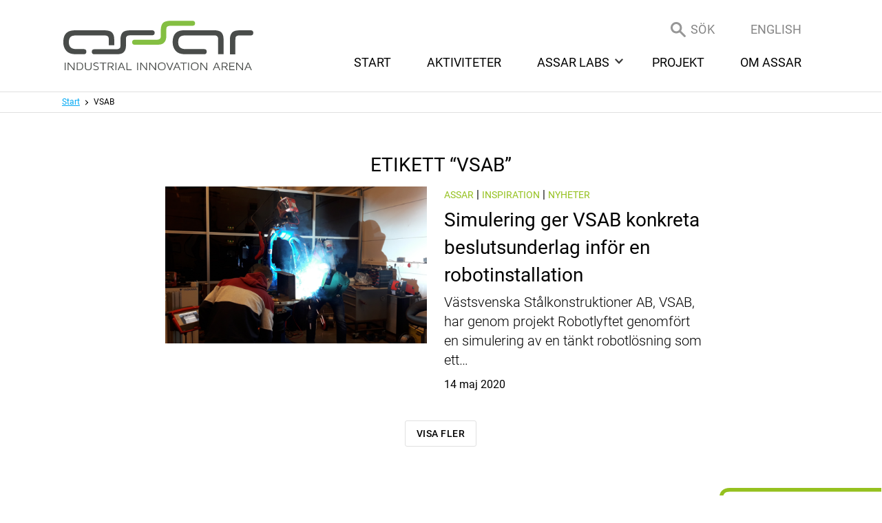

--- FILE ---
content_type: text/html; charset=UTF-8
request_url: https://assarinnovation.se/etikett/vsab
body_size: 8013
content:
<!DOCTYPE html>
<!--[if IE 8 ]> <html lang="sv-SE" class="no-js ie8"> <![endif]-->
<!--[if (gt IE 8)|!(IE)]><!--> <html lang="sv-SE" class="no-js"> <!--<![endif]-->
<head>
<meta charset="utf-8">
<meta name="viewport" content="width=device-width, initial-scale=1">
<meta http-equiv="X-UA-Compatible" content="IE=edge">

<meta name='robots' content='index, follow, max-image-preview:large, max-snippet:-1, max-video-preview:-1' />
<link rel="alternate" hreflang="sv-se" href="https://assarinnovation.se/etikett/vsab/" />
<link rel="alternate" hreflang="x-default" href="https://assarinnovation.se/etikett/vsab/" />

	<!-- This site is optimized with the Yoast SEO plugin v23.3 - https://yoast.com/wordpress/plugins/seo/ -->
	<title>VSAB - ASSAR Innovation</title>
	<link rel="canonical" href="https://assarinnovation.se/etikett/vsab/" />
	<meta property="og:locale" content="sv_SE" />
	<meta property="og:type" content="article" />
	<meta property="og:title" content="VSAB - ASSAR Innovation" />
	<meta property="og:url" content="https://assarinnovation.se/etikett/vsab/" />
	<meta property="og:site_name" content="ASSAR Innovation" />
	<meta name="twitter:card" content="summary_large_image" />
	<meta name="twitter:site" content="@assarinnovation" />
	<script type="application/ld+json" class="yoast-schema-graph">{"@context":"https://schema.org","@graph":[{"@type":"CollectionPage","@id":"https://assarinnovation.se/etikett/vsab/","url":"https://assarinnovation.se/etikett/vsab/","name":"VSAB - ASSAR Innovation","isPartOf":{"@id":"https://assarinnovation.se/#website"},"primaryImageOfPage":{"@id":"https://assarinnovation.se/etikett/vsab/#primaryimage"},"image":{"@id":"https://assarinnovation.se/etikett/vsab/#primaryimage"},"thumbnailUrl":"https://storage.googleapis.com/assarinnovation-se/uploads/2020/05/VSAB-robotsvets.png","breadcrumb":{"@id":"https://assarinnovation.se/etikett/vsab/#breadcrumb"},"inLanguage":"sv-SE"},{"@type":"ImageObject","inLanguage":"sv-SE","@id":"https://assarinnovation.se/etikett/vsab/#primaryimage","url":"https://storage.googleapis.com/assarinnovation-se/uploads/2020/05/VSAB-robotsvets.png","contentUrl":"https://storage.googleapis.com/assarinnovation-se/uploads/2020/05/VSAB-robotsvets.png","width":900,"height":450},{"@type":"BreadcrumbList","@id":"https://assarinnovation.se/etikett/vsab/#breadcrumb","itemListElement":[{"@type":"ListItem","position":1,"name":"Home","item":"https://assarinnovation.se/"},{"@type":"ListItem","position":2,"name":"VSAB"}]},{"@type":"WebSite","@id":"https://assarinnovation.se/#website","url":"https://assarinnovation.se/","name":"ASSAR Innovation","description":"Utbildning, innovation &amp; forskning","potentialAction":[{"@type":"SearchAction","target":{"@type":"EntryPoint","urlTemplate":"https://assarinnovation.se/?s={search_term_string}"},"query-input":"required name=search_term_string"}],"inLanguage":"sv-SE"}]}</script>
	<!-- / Yoast SEO plugin. -->


<link rel="alternate" type="application/rss+xml" title="ASSAR Innovation &raquo; Webbflöde" href="https://assarinnovation.se/feed/" />
<link rel="alternate" type="application/rss+xml" title="ASSAR Innovation &raquo; Kommentarsflöde" href="https://assarinnovation.se/comments/feed/" />
<script>window.mindiusSentryConfig={environment:"production",release:"assarinnovation-se@851ef72",dsn:"https:\/\/e7e3c15609f7074dbf11252686a5a36b@assarinnovation.se\/971151",tunnel:"https:\/\/assarinnovation.se\/wp-json\/mindius-error-reporting\/v1\/report\/",autoSessionTracking:false,denyUrls:[/graph\.facebook\.com/i,/connect\.facebook\.net/i,/extensions\//i,/^chrome:\/\//i,/^resource:\/\//i],beforeSend:function(e,h){return window.mindiusSentryBeforeSend(e,h)}}</script><script src="https://assarinnovation.se/wp-content/mu-plugins/mindius-sentry-client/js/error-reporting.build.js?v=1.3.0" async></script>
<link rel="dns-prefetch" href="https://google-analytics.com">

<link rel="shortcut icon" href="https://assarinnovation.se/favicon.ico">
<link rel="icon" type="image/png" sizes="16x16" href="https://assarinnovation.se/favicon-16x16.png">
<link rel="icon" type="image/png" sizes="32x32" href="https://assarinnovation.se/favicon-32x32.png">
<link rel="icon" type="image/png" sizes="48x48" href="https://assarinnovation.se/favicon-48x48.png">
<link rel="icon" type="image/png" sizes="64x64" href="https://assarinnovation.se/favicon-64x64.png">
<link rel="icon" type="image/png" sizes="96x96" href="https://assarinnovation.se/favicon-96x96.png">
<link rel="icon" type="image/png" sizes="144x144" href="https://assarinnovation.se/favicon-144x144.png">
<link rel="icon" type="image/png" sizes="192x192" href="https://assarinnovation.se/favicon-192x192.png">
<link rel="apple-touch-icon-precomposed" sizes="76x76" href="https://assarinnovation.se/apple-touch-icon-76x76-precomposed.png">
<link rel="apple-touch-icon-precomposed" sizes="120x120" href="https://assarinnovation.se/apple-touch-icon-120x120-precomposed.png">
<link rel="apple-touch-icon-precomposed" sizes="152x152" href="https://assarinnovation.se/apple-touch-icon-152x152-precomposed.png">
<link rel="apple-touch-icon-precomposed" sizes="180x180" href="https://assarinnovation.se/apple-touch-icon-180x180-precomposed.png">
<link rel="apple-touch-icon-precomposed" href="https://assarinnovation.se/apple-touch-icon-precomposed.png">
<link rel="manifest" href="https://assarinnovation.se/manifest.json">
<meta name="apple-mobile-web-app-title" content="ASSAR Innovation">
<meta name="application-name" content="ASSAR Innovation">
<meta name="msapplication-config" content="https://assarinnovation.se/browserconfig.xml">
<meta name="theme-color" content="#0078d7">

<link rel="profile" href="http://gmpg.org/xfn/11">
<style id='classic-theme-styles-inline-css' type='text/css'>
/*! This file is auto-generated */
.wp-block-button__link{color:#fff;background-color:#32373c;border-radius:9999px;box-shadow:none;text-decoration:none;padding:calc(.667em + 2px) calc(1.333em + 2px);font-size:1.125em}.wp-block-file__button{background:#32373c;color:#fff;text-decoration:none}
</style>
<style id='global-styles-inline-css' type='text/css'>
:root{--wp--preset--aspect-ratio--square: 1;--wp--preset--aspect-ratio--4-3: 4/3;--wp--preset--aspect-ratio--3-4: 3/4;--wp--preset--aspect-ratio--3-2: 3/2;--wp--preset--aspect-ratio--2-3: 2/3;--wp--preset--aspect-ratio--16-9: 16/9;--wp--preset--aspect-ratio--9-16: 9/16;--wp--preset--color--black: #000000;--wp--preset--color--cyan-bluish-gray: #abb8c3;--wp--preset--color--white: #ffffff;--wp--preset--color--pale-pink: #f78da7;--wp--preset--color--vivid-red: #cf2e2e;--wp--preset--color--luminous-vivid-orange: #ff6900;--wp--preset--color--luminous-vivid-amber: #fcb900;--wp--preset--color--light-green-cyan: #7bdcb5;--wp--preset--color--vivid-green-cyan: #00d084;--wp--preset--color--pale-cyan-blue: #8ed1fc;--wp--preset--color--vivid-cyan-blue: #0693e3;--wp--preset--color--vivid-purple: #9b51e0;--wp--preset--gradient--vivid-cyan-blue-to-vivid-purple: linear-gradient(135deg,rgba(6,147,227,1) 0%,rgb(155,81,224) 100%);--wp--preset--gradient--light-green-cyan-to-vivid-green-cyan: linear-gradient(135deg,rgb(122,220,180) 0%,rgb(0,208,130) 100%);--wp--preset--gradient--luminous-vivid-amber-to-luminous-vivid-orange: linear-gradient(135deg,rgba(252,185,0,1) 0%,rgba(255,105,0,1) 100%);--wp--preset--gradient--luminous-vivid-orange-to-vivid-red: linear-gradient(135deg,rgba(255,105,0,1) 0%,rgb(207,46,46) 100%);--wp--preset--gradient--very-light-gray-to-cyan-bluish-gray: linear-gradient(135deg,rgb(238,238,238) 0%,rgb(169,184,195) 100%);--wp--preset--gradient--cool-to-warm-spectrum: linear-gradient(135deg,rgb(74,234,220) 0%,rgb(151,120,209) 20%,rgb(207,42,186) 40%,rgb(238,44,130) 60%,rgb(251,105,98) 80%,rgb(254,248,76) 100%);--wp--preset--gradient--blush-light-purple: linear-gradient(135deg,rgb(255,206,236) 0%,rgb(152,150,240) 100%);--wp--preset--gradient--blush-bordeaux: linear-gradient(135deg,rgb(254,205,165) 0%,rgb(254,45,45) 50%,rgb(107,0,62) 100%);--wp--preset--gradient--luminous-dusk: linear-gradient(135deg,rgb(255,203,112) 0%,rgb(199,81,192) 50%,rgb(65,88,208) 100%);--wp--preset--gradient--pale-ocean: linear-gradient(135deg,rgb(255,245,203) 0%,rgb(182,227,212) 50%,rgb(51,167,181) 100%);--wp--preset--gradient--electric-grass: linear-gradient(135deg,rgb(202,248,128) 0%,rgb(113,206,126) 100%);--wp--preset--gradient--midnight: linear-gradient(135deg,rgb(2,3,129) 0%,rgb(40,116,252) 100%);--wp--preset--font-size--small: 13px;--wp--preset--font-size--medium: 20px;--wp--preset--font-size--large: 36px;--wp--preset--font-size--x-large: 42px;--wp--preset--spacing--20: 0.44rem;--wp--preset--spacing--30: 0.67rem;--wp--preset--spacing--40: 1rem;--wp--preset--spacing--50: 1.5rem;--wp--preset--spacing--60: 2.25rem;--wp--preset--spacing--70: 3.38rem;--wp--preset--spacing--80: 5.06rem;--wp--preset--shadow--natural: 6px 6px 9px rgba(0, 0, 0, 0.2);--wp--preset--shadow--deep: 12px 12px 50px rgba(0, 0, 0, 0.4);--wp--preset--shadow--sharp: 6px 6px 0px rgba(0, 0, 0, 0.2);--wp--preset--shadow--outlined: 6px 6px 0px -3px rgba(255, 255, 255, 1), 6px 6px rgba(0, 0, 0, 1);--wp--preset--shadow--crisp: 6px 6px 0px rgba(0, 0, 0, 1);}:where(.is-layout-flex){gap: 0.5em;}:where(.is-layout-grid){gap: 0.5em;}body .is-layout-flex{display: flex;}.is-layout-flex{flex-wrap: wrap;align-items: center;}.is-layout-flex > :is(*, div){margin: 0;}body .is-layout-grid{display: grid;}.is-layout-grid > :is(*, div){margin: 0;}:where(.wp-block-columns.is-layout-flex){gap: 2em;}:where(.wp-block-columns.is-layout-grid){gap: 2em;}:where(.wp-block-post-template.is-layout-flex){gap: 1.25em;}:where(.wp-block-post-template.is-layout-grid){gap: 1.25em;}.has-black-color{color: var(--wp--preset--color--black) !important;}.has-cyan-bluish-gray-color{color: var(--wp--preset--color--cyan-bluish-gray) !important;}.has-white-color{color: var(--wp--preset--color--white) !important;}.has-pale-pink-color{color: var(--wp--preset--color--pale-pink) !important;}.has-vivid-red-color{color: var(--wp--preset--color--vivid-red) !important;}.has-luminous-vivid-orange-color{color: var(--wp--preset--color--luminous-vivid-orange) !important;}.has-luminous-vivid-amber-color{color: var(--wp--preset--color--luminous-vivid-amber) !important;}.has-light-green-cyan-color{color: var(--wp--preset--color--light-green-cyan) !important;}.has-vivid-green-cyan-color{color: var(--wp--preset--color--vivid-green-cyan) !important;}.has-pale-cyan-blue-color{color: var(--wp--preset--color--pale-cyan-blue) !important;}.has-vivid-cyan-blue-color{color: var(--wp--preset--color--vivid-cyan-blue) !important;}.has-vivid-purple-color{color: var(--wp--preset--color--vivid-purple) !important;}.has-black-background-color{background-color: var(--wp--preset--color--black) !important;}.has-cyan-bluish-gray-background-color{background-color: var(--wp--preset--color--cyan-bluish-gray) !important;}.has-white-background-color{background-color: var(--wp--preset--color--white) !important;}.has-pale-pink-background-color{background-color: var(--wp--preset--color--pale-pink) !important;}.has-vivid-red-background-color{background-color: var(--wp--preset--color--vivid-red) !important;}.has-luminous-vivid-orange-background-color{background-color: var(--wp--preset--color--luminous-vivid-orange) !important;}.has-luminous-vivid-amber-background-color{background-color: var(--wp--preset--color--luminous-vivid-amber) !important;}.has-light-green-cyan-background-color{background-color: var(--wp--preset--color--light-green-cyan) !important;}.has-vivid-green-cyan-background-color{background-color: var(--wp--preset--color--vivid-green-cyan) !important;}.has-pale-cyan-blue-background-color{background-color: var(--wp--preset--color--pale-cyan-blue) !important;}.has-vivid-cyan-blue-background-color{background-color: var(--wp--preset--color--vivid-cyan-blue) !important;}.has-vivid-purple-background-color{background-color: var(--wp--preset--color--vivid-purple) !important;}.has-black-border-color{border-color: var(--wp--preset--color--black) !important;}.has-cyan-bluish-gray-border-color{border-color: var(--wp--preset--color--cyan-bluish-gray) !important;}.has-white-border-color{border-color: var(--wp--preset--color--white) !important;}.has-pale-pink-border-color{border-color: var(--wp--preset--color--pale-pink) !important;}.has-vivid-red-border-color{border-color: var(--wp--preset--color--vivid-red) !important;}.has-luminous-vivid-orange-border-color{border-color: var(--wp--preset--color--luminous-vivid-orange) !important;}.has-luminous-vivid-amber-border-color{border-color: var(--wp--preset--color--luminous-vivid-amber) !important;}.has-light-green-cyan-border-color{border-color: var(--wp--preset--color--light-green-cyan) !important;}.has-vivid-green-cyan-border-color{border-color: var(--wp--preset--color--vivid-green-cyan) !important;}.has-pale-cyan-blue-border-color{border-color: var(--wp--preset--color--pale-cyan-blue) !important;}.has-vivid-cyan-blue-border-color{border-color: var(--wp--preset--color--vivid-cyan-blue) !important;}.has-vivid-purple-border-color{border-color: var(--wp--preset--color--vivid-purple) !important;}.has-vivid-cyan-blue-to-vivid-purple-gradient-background{background: var(--wp--preset--gradient--vivid-cyan-blue-to-vivid-purple) !important;}.has-light-green-cyan-to-vivid-green-cyan-gradient-background{background: var(--wp--preset--gradient--light-green-cyan-to-vivid-green-cyan) !important;}.has-luminous-vivid-amber-to-luminous-vivid-orange-gradient-background{background: var(--wp--preset--gradient--luminous-vivid-amber-to-luminous-vivid-orange) !important;}.has-luminous-vivid-orange-to-vivid-red-gradient-background{background: var(--wp--preset--gradient--luminous-vivid-orange-to-vivid-red) !important;}.has-very-light-gray-to-cyan-bluish-gray-gradient-background{background: var(--wp--preset--gradient--very-light-gray-to-cyan-bluish-gray) !important;}.has-cool-to-warm-spectrum-gradient-background{background: var(--wp--preset--gradient--cool-to-warm-spectrum) !important;}.has-blush-light-purple-gradient-background{background: var(--wp--preset--gradient--blush-light-purple) !important;}.has-blush-bordeaux-gradient-background{background: var(--wp--preset--gradient--blush-bordeaux) !important;}.has-luminous-dusk-gradient-background{background: var(--wp--preset--gradient--luminous-dusk) !important;}.has-pale-ocean-gradient-background{background: var(--wp--preset--gradient--pale-ocean) !important;}.has-electric-grass-gradient-background{background: var(--wp--preset--gradient--electric-grass) !important;}.has-midnight-gradient-background{background: var(--wp--preset--gradient--midnight) !important;}.has-small-font-size{font-size: var(--wp--preset--font-size--small) !important;}.has-medium-font-size{font-size: var(--wp--preset--font-size--medium) !important;}.has-large-font-size{font-size: var(--wp--preset--font-size--large) !important;}.has-x-large-font-size{font-size: var(--wp--preset--font-size--x-large) !important;}
:where(.wp-block-post-template.is-layout-flex){gap: 1.25em;}:where(.wp-block-post-template.is-layout-grid){gap: 1.25em;}
:where(.wp-block-columns.is-layout-flex){gap: 2em;}:where(.wp-block-columns.is-layout-grid){gap: 2em;}
:root :where(.wp-block-pullquote){font-size: 1.5em;line-height: 1.6;}
</style>
<link rel='stylesheet' id='wpml-blocks-css' href='https://assarinnovation.se/wp-content/plugins/sitepress-multilingual-cms/dist/css/blocks/styles.css?ver=4.6.12' type='text/css' media='all' />
<link rel='stylesheet' id='assarinnovation-style-css' href='https://assarinnovation.se/wp-content/themes/assarinnovation/assets/css/theme.min-2024-05-16.css' type='text/css' media='all' />
<script type="text/javascript" src="https://assarinnovation.se/wp-content/themes/assarinnovation/assets/js/dist/modernizr-custom.min.js" id="modernizr-js"></script>
<!--[if lt IE 9]>
<script type="text/javascript" src="https://assarinnovation.se/wp-content/themes/assarinnovation/assets/js/dist/ie-compat.js" id="assarinnovation-compat-js"></script>
<![endif]-->
<script>if(!Function.prototype.bind){document.write('<'+'script src="https://assarinnovation.se/wp-content/themes/assarinnovation/assets/js/lib/es5-shim.min.js"><'+'/script>')}</script>
<link rel="https://api.w.org/" href="https://assarinnovation.se/wp-json/" /><link rel="alternate" title="JSON" type="application/json" href="https://assarinnovation.se/wp-json/wp/v2/tags/154" /><link rel="EditURI" type="application/rsd+xml" title="RSD" href="https://assarinnovation.se/wp/xmlrpc.php?rsd" />

		<script>var lucidEmailEncoder=function(e){"use strict";function n(e){return String.fromCharCode(("Z">=e?90:122)>=(e=e.charCodeAt(0)+13)?e:e-26)}function r(e,r){var a,d,t;a=e.innerHTML.replace(/£/g,"@"),d=a.match(c.encoded),d=null!==d?d[0]:"",t=d.substring(7,d.length-1).replace(/[A-Za-z]/g,n),r.className=o,r.innerHTML=t}function a(){for(var e,n=d.body.getElementsByTagName("script"),a=n.length-1;a>=0;a--)e=n[a].parentNode,n[a].parentNode.className===t&&r(n[a],e)}var d=e.document,c={encoded:/(var e=)[^;]+/,href:/href=(?:"|')([^"']+)(?:"|')/,text:/(?:\>)([^<]+)<\/a>/},t="lucid-email-encoded",o="lucid-email-decoded";return{decodeAll:a,decodeEmail:r}}(window);</script>
	
<script async src="https://www.googletagmanager.com/gtag/js?id=G-LZ794J5BME"></script><script>window.dataLayer=window.dataLayer||[];function gtag(){dataLayer.push(arguments);}gtag('js',new Date());gtag('config','G-LZ794J5BME');</script>

</head>

<body class="archive tag has-breadcrumb blog" id="top">
		<!--[if (gt IE 8)|!(IE)]><!--> <div class="visuallyhidden" role="presentation" aria-hidden="true"><svg xmlns="http://www.w3.org/2000/svg"><symbol viewBox="0 0 26 23" id="icon-calendar" xmlns="http://www.w3.org/2000/svg"><path d="M20 4H6v1H5V4H1v4h24V4h-4v1h-1V4zm1-1h5v20H0V3h5V0h1v3h14V0h1v3zm4 6H1v13h24V9z"/></symbol><symbol viewBox="0 0 11.3 7.1" id="icon-chevron-down" xmlns="http://www.w3.org/2000/svg"><path d="M0 1.4l5.7 5.7 5.6-5.7L9.9 0 5.7 4.2 1.4 0z"/></symbol><symbol viewBox="0 0 7.1 11.3" id="icon-chevron-left" xmlns="http://www.w3.org/2000/svg"><path d="M5.7 0L0 5.7l5.7 5.6 1.4-1.4-4.3-4.2 4.3-4.3z"/></symbol><symbol viewBox="0 0 7.1 11.3" id="icon-chevron-right" xmlns="http://www.w3.org/2000/svg"><path d="M1.4 11.3l5.7-5.6L1.4 0 0 1.4l4.2 4.3L0 9.9z"/></symbol><symbol viewBox="0 0 64 64" id="icon-newsletter" xmlns="http://www.w3.org/2000/svg"><path fill="#03A9F4" d="M32 62c16.6 0 30-13.4 30-30S48.6 2 32 2 2 15.4 2 32s13.4 30 30 30zm0 2C14.3 64 0 49.7 0 32S14.3 0 32 0s32 14.3 32 32-14.3 32-32 32z"/><path fill="#03A9F4" d="M14 28v17h34V28l-17 8.1z"/><path fill="#03A9F4" d="M14 20v4.7L31 33l17-8.3V20z"/></symbol><symbol viewBox="0 0 37 37" id="icon-scroll-arrow" xmlns="http://www.w3.org/2000/svg"><circle fill="#FFF" cx="18.3" cy="18.7" r="18.3"/><path fill="#030303" d="M9 15.2c-.5-.3-1.1-.2-1.4.2-.3.5-.2 1.1.2 1.4L18 24.6c.4.3.9.3 1.2 0l10.3-7.7c.5-.3.5-1 .2-1.4-.3-.5-1-.5-1.4-.2l-9.7 7.3L9 15.2z"/></symbol><symbol viewBox="0 0 22 22" id="icon-search" xmlns="http://www.w3.org/2000/svg"><path d="M15 12.9l6.5 6.5c.6.6.6 1.5 0 2.1s-1.5.6-2.1 0L12.9 15c-1.3.9-2.9 1.5-4.7 1.5-4.5 0-8.2-3.7-8.2-8.3S3.7 0 8.2 0s8.2 3.7 8.2 8.2c.1 1.8-.4 3.4-1.4 4.7zm-6.8.6c2.9 0 5.2-2.4 5.2-5.2S11.1 3 8.2 3 3 5.4 3 8.2s2.4 5.3 5.2 5.3z"/></symbol></svg></div> <!--<![endif]-->

	<header class="site-header page-has--no-slider" id="site-header">
		<a href="#main" class="visuallyhidden focusable skiplink">Hoppa till huvudinnehållet</a><div class="wrap"><div class="site-header-inner"><div id="logo">
					<a href="https://assarinnovation.se/" aria-label="ASSAR Innovation: Till startsidan">
						<img src="https://assarinnovation.se/wp-content/themes/assarinnovation/assets/img/logo.svg" alt="ASSAR Innovation">
					</a></div><div class="header-nav clearfix"><div class="extra-menu nav-bar"><ul><li class="search-btn"><div id="search-trigger-root"></div></li><li class="lang-btn"><a href="https://assarinnovation.se/en/">English</a></li></ul></div>
					<button id="menu-toggle" class="js-toggle btn-ghost" data-toggle="nav-open" data-toggle-on="#site-header" aria-controls="main-nav-list">
						<span class="menu-toggle-text">Meny</span>
					</button><nav class="nav-bar main-nav" id="main-nav"><h4 class="visuallyhidden">Meny</h4><ul id="main-nav-list" class="main-nav-list js-nav-overflow"><li class="menu-lang-link"><a href="https://assarinnovation.se/en/"><span>English</span></a></li><li><a href="https://assarinnovation.se/"><span>Start</span></a></li><li><a href="https://assarinnovation.se/aktiviteter/"><span>Aktiviteter</span></a></li><li class="parent-item js-dropdown"><a href="https://assarinnovation.se/assar-labs/"><span>ASSAR Labs</span></a><ul class="sub-menu"><li><a href="https://assarinnovation.se/assar-labs/assar-research-and-technology-labs/"><span>ASSAR Research and Technology Labs</span></a></li><li><a href="https://assarinnovation.se/assar-labs/assar-manufacturing-labs/"><span>ASSAR Manufacturing Labs</span></a></li><li><a href="https://assarinnovation.se/assar-labs/assar-quality-assurance-labs/"><span>ASSAR Quality Assurance Labs</span></a></li><li><a href="https://assarinnovation.se/assar-labs/assar-circular-labs/"><span>ASSAR Circular Labs</span></a></li><li><a href="https://assarinnovation.se/assar-labs/assar-strategy-labs/"><span>ASSAR Strategy Labs</span></a></li><li><a href="https://assarinnovation.se/assar-labs/assar-material-lab/"><span>ASSAR Material Labs</span></a></li></ul></li><li><a href="https://assarinnovation.se/pagaende-projekt/"><span>Projekt</span></a></li><li><a href="https://assarinnovation.se/om-assar/"><span>Om ASSAR</span></a></li></ul></nav></div></div></div></header><div id="search-root"></div><div class="page-main"><nav class="breadcrumb" aria-label="Brödsmulor"><div class="breadcrumb-inner"><div class="wrap"><ol><li><a href="https://assarinnovation.se/">Start</a></li><li class="active"><a href="https://assarinnovation.se/etikett/vsab" aria-current="page">VSAB</a></li></ol></div></div></nav><div id="main" class="main" role="main"><div class="wrap-thin page-module"><div class="post-list-text running-text alt-text clearfix"><h1 class="page-title">Etikett &ldquo;VSAB&rdquo;</h1></div><div class="post-list post-list-dyn-load is-tag-search" data-category="154"><div class="post-block post-block--small"><div class="post-block-inner post-block-inner--small post-block-inner--green post-block-inner--has-image" data-id=2740><div class="post-image">
			<a href="https://assarinnovation.se/simulering-ger-vsab-konkreta-beslutsunderlag-infor-en-robotinstallation/" tabindex="-1">
				<img width="500" height="300" src="https://storage.googleapis.com/assarinnovation-se/uploads/2020/05/VSAB-robotsvets-500x300.png" class="attachment-assar-landscape-medium size-assar-landscape-medium wp-post-image" alt="" decoding="async" fetchpriority="high" />			</a></div><div class="post-content"><div class="post-categories">
			<a href="https://assarinnovation.se/kategori/assar/">ASSAR</a> &#124; <a href="https://assarinnovation.se/kategori/inspiration/">Inspiration</a> &#124; <a href="https://assarinnovation.se/kategori/nyheter/">Nyheter</a></div><div class="post-content-text">
			<a href="https://assarinnovation.se/simulering-ger-vsab-konkreta-beslutsunderlag-infor-en-robotinstallation/" class="overlay-link" tabindex="-1">Simulering ger VSAB konkreta beslutsunderlag inför en robotinstallation</a><h2 class="post-title h2">
				<a href="https://assarinnovation.se/simulering-ger-vsab-konkreta-beslutsunderlag-infor-en-robotinstallation/">Simulering ger VSAB konkreta beslutsunderlag inför en robotinstallation</a></h2><div class="post-excerpt">
					Västsvenska Stålkonstruktioner AB, VSAB, har genom projekt Robotlyftet genomfört en simulering av en tänkt robotlösning som ett…				</div><div class="post-date">
				<span class="visuallyhidden">Publicerat </span>
				<time datetime="2020-05-14T09:59:03+02:00">14 maj 2020</time></div></div></div></div></div><script type="text/html" id="post-block-template"><div class="post-block post-block--small"><div class="post-block-inner post-block-inner--small post-block-inner--{{catColor}}" data-id="{{id}}"><div class="post-image"><a href="{{url}}" tabindex="-1">{{img}}</a></div><div class="post-content"><div class="post-categories">{{category}}</div><div class="post-content-text"><a href="{{url}}" class="overlay-link" tabindex="-1">{{title}}</a><h2 class="post-title h2"><a href="{{url}}">{{title}}</a></h2><div class="post-excerpt">{{excerpt}}</div><div class="post-date"><span class="visuallyhidden">Publicerat </span><time datetime="{{datetime}}">{{date}}</time></div></div></div></div></div></script><script type="text/html" id="post-block-template-dates"><div class="post-block post-block--small"><div class="post-block-inner post-block-inner--small post-block-inner--{{catColor}}" data-id="{{id}}"><div class="post-image"><a href="{{url}}" class="overlay-link" tabindex="-1">{{title}}</a><div class="activity-calendar"><span class="date-text">{{month}}</span><span class="date-day">{{day}}</span></div>{{img}}</div><div class="post-content"><div class="post-categories">{{category}}</div><div class="post-content-text"><a href="{{url}}" class="overlay-link" tabindex="-1">{{title}}</a><h4 class="post-title h2"><a href="{{url}}">{{title}}</a></h4><div class="post-excerpt">{{excerpt}}</div></div></div></div></div></script></div><div id="load-more" class="load-more-posts"><div id="articles-loading" class="articles-loading"><span class="spinner-section"></span></div>
				<button id="load-more-category-articles" class="btn-ghost author-articles-load-button" type="submit">Visa fler</button></div></div></div></div><footer class="site-footer" id="site-footer"><div class="wrap module-block-initiator"><h3 class="initiator-title">
		Initiativtagare	</h3><div class="initiator-logos"><div class="initiator-block"><div class="initiator-block-inner">
					<img src="https://assarinnovation.se/wp-content/themes/assarinnovation/assets/img/science-park-black.png" alt="Science Park Skövde"></div></div><div class="initiator-block"><div class="initiator-block-inner">
					<img src="https://assarinnovation.se/wp-content/themes/assarinnovation/assets/img/his-black.png" alt="University of Skövde"></div></div><div class="initiator-block"><div class="initiator-block-inner">
					<img src="https://assarinnovation.se/wp-content/themes/assarinnovation/assets/img/idc-black.png" alt="IDC"></div></div><div class="initiator-block"><div class="initiator-block-inner">
					<img src="https://assarinnovation.se/wp-content/themes/assarinnovation/assets/img/volvo-black.png" alt="Volvo"></div></div><div class="initiator-block"><div class="initiator-block-inner">
					<img src="https://assarinnovation.se/wp-content/themes/assarinnovation/assets/img/volvo-group-black.png" alt="Volvo Group"></div></div><div class="initiator-block"><div class="initiator-block-inner">
					<img src="https://assarinnovation.se/wp-content/themes/assarinnovation/assets/img/aurobay-dark.png" alt="Aurobay"></div></div></div></div><div class="wrap module-block-financers"><h3 class="financers-title">
		Finansiärer	</h3><div class="financers-logos"><div class="financers-block"><div class="financers-block-inner">
					<img src="https://assarinnovation.se/wp-content/themes/assarinnovation/assets/img/logo-eu-vertical.svg" alt="Europeiska Unionen"></div></div><div class="financers-block"><div class="financers-block-inner">
					<img src="https://assarinnovation.se/wp-content/themes/assarinnovation/assets/img/logo-skovde-kommun.svg" alt="Skövde kommun"></div></div><div class="financers-block"><div class="financers-block-inner">
					<img src="https://assarinnovation.se/wp-content/themes/assarinnovation/assets/img/logo-skaraborgs-kf.svg" alt="Skaraborgs kommunalförbund"></div></div><div class="financers-block"><div class="financers-block-inner">
					<img src="https://assarinnovation.se/wp-content/themes/assarinnovation/assets/img/logo-vgr.svg" alt="Västra Götalandsregionen"></div></div></div></div>

		<a href="#top" class="visuallyhidden focusable skiplink skiplink-top">Upp</a></footer>
			<script>(function(){lucidEmailEncoder.decodeAll()})();</script>
	<script type="text/javascript" src="https://assarinnovation.se/wp/wp-includes/js/jquery/jquery.min.js?ver=3.7.1" id="jquery-core-js"></script>
<script type="text/javascript" id="assarinnovation-script-js-extra">
/* <![CDATA[ */
var ASSARINNO_THEME_DATA = {"initForm":"","text":{"navOverflowToggle":"Mer","noEmailSubscribe":"V\u00e4nligen fyll i din e-postadress"},"searchIconWhite":"https:\/\/assarinnovation.se\/wp-content\/themes\/assarinnovation\/assets\/img\/icons\/search.svg","searchToggleText":"S\u00f6k","searchInputLabel":"S\u00f6k","searchInputHint":"B\u00f6rja s\u00f6k...","searchTagsHeading":"Etiketter","searchActivityCatHeading":"Aktivitetkategorier","searchCatHeading":"Inl\u00e4ggskategorier","searchPostHeading":"Sidor, nyheter, utbildningar & event","searchPreInformation":"S\u00f6k p\u00e5 allt som finns p\u00e5 assarinnovation.se. Det kan vara t.ex. nyheter, kategorier, utbildningar, event eller n\u00e5got annat som finns p\u00e5 sidan","normalHint":"St\u00e4ng s\u00f6kl\u00e4get genom att trycka <b>esc<\/b> eller trycka p\u00e5 krysset i \u00f6vre h\u00f6gra h\u00f6rnet","mobileHint":"St\u00e4ng s\u00f6kl\u00e4get genom att trycka p\u00e5 krysset i \u00f6vre h\u00f6gra h\u00f6rnet","searchModalClose":"St\u00e4ng","siteLang":"sv"};
/* ]]> */
</script>
<script type="text/javascript" src="https://assarinnovation.se/wp-content/themes/assarinnovation/assets/js/dist/script.min-2022-03-17.js" id="assarinnovation-script-js"></script>
<script type="text/javascript" src="https://assarinnovation.se/wp-content/themes/assarinnovation/assets/js/dist/search.min-c784ea8a7abb454fdcbb.js" id="assarinnovation-search-js"></script>

	<!-- 80 database queries, 0,537 seconds to generate page -->
</body>
</html>

<!-- Cached -->

--- FILE ---
content_type: text/css
request_url: https://assarinnovation.se/wp-content/themes/assarinnovation/assets/css/theme.min-2024-05-16.css
body_size: 16063
content:
blockquote,body,caption,dd,dl,dt,fieldset,figure,h1,h2,h3,h4,h5,h6,html,iframe,img,legend,li,object,ol,p,pre,small,table,td,th,ul{margin:0;padding:0;border:0}html{overflow-y:scroll;-ms-overflow-style:scrollbar;-webkit-tap-highlight-color:transparent;-webkit-text-size-adjust:100%;-ms-text-size-adjust:100%}*,::after,::before{-webkit-box-sizing:border-box;-moz-box-sizing:border-box;box-sizing:border-box}article,aside,details,figcaption,figure,footer,header,hgroup,main,menu,nav,section,summary{display:block}audio,canvas,progress,video{display:inline-block;vertical-align:baseline}[hidden],template{display:none}audio:not([controls]){display:none;height:0}hr{display:block;height:1px;border:0;border-top:1px solid;margin:1.5em 0;padding:0}wbr{display:inline-block}embed,iframe,img,object,video{max-width:100%;max-height:100%;width:auto;height:auto}img{vertical-align:middle;-ms-interpolation-mode:bicubic;font-style:italic;color:#666}svg:not(:root){overflow:hidden}button,input[type=button],input[type=reset],input[type=submit],label{cursor:pointer}button[disabled],input[disabled]{cursor:default}button,input,select,textarea{font-size:99%;margin:0;vertical-align:baseline}button,input{line-height:normal}button,select{text-transform:none}button{overflow:visible}textarea{overflow:auto}input[type=checkbox],input[type=radio]{padding:0;cursor:pointer}input[type=button],input[type=reset],input[type=search],input[type=search]::-webkit-search-decoration,input[type=submit]{-webkit-appearance:none}button::-moz-focus-inner,input::-moz-focus-inner{border:0;padding:0}html{font-size:16px}body{background:#fff;color:#030303;font-size:1em;line-height:1.5;-moz-tab-size:4;tab-size:4}body,button,input,optgroup,select,textarea{font-family:Roboto,sans-serif;color:#030303}::-moz-selection{background:#69cce4;color:#fff;text-shadow:none}::selection{background:#69cce4;color:#fff;text-shadow:none}blockquote,dl,ol,p,pre,table,ul{margin-bottom:1.5em}blockquote{font-family:Roboto,sans-serif;font-weight:300;font-style:italic}blockquote>ol,blockquote>p,blockquote>ul{font-size:27px;font-size:1.6875rem;margin-top:1em;margin-bottom:0;line-height:1.45}blockquote>ol:first-child,blockquote>p:first-child,blockquote>ul:first-child{margin-top:0}@media screen and (max-width:46.875em){blockquote>ol,blockquote>p,blockquote>ul{font-size:30px;font-size:1.875rem}}dl dd,dl dl{margin-left:1.5em}li ol,li ul{margin-bottom:0}nav ol,nav ul{margin:0;list-style:none;list-style-image:none}ol ol,ol ul,ul ol,ul ul{margin-bottom:0}ul{list-style:disc outside;margin-left:1em}ul ul{list-style-type:square;margin-left:1.5em}ul ul ul{list-style-type:circle}ol{list-style:decimal outside;margin-left:1.5em}ol ol{list-style-type:upper-roman;margin-left:1.5em}ol ol ol{list-style-type:upper-alpha}.running-text>ol:last-child,.running-text>p:last-child,.running-text>ul:last-child{margin-bottom:0}blockquote,q{quotes:none}blockquote::after,blockquote::before,q::after,q::before{content:"";content:none}abbr[title],dfn[title]{border-bottom:1px dotted;cursor:help}blockquote,cite,dfn,q{font-style:italic}b,dt,mark,strong,th{font-weight:700}del{color:#363636;text-decoration:line-through}ins,mark{background:#ffa;color:#030303;text-decoration:none}code,kbd,pre,samp{font-family:Consolas,"Andale Mono","Lucida Console",monospace;font-size:.875em}pre{white-space:pre;white-space:pre-wrap;word-wrap:break-word;overflow:auto}small{font-size:.75em}sub,sup{font-size:.75em;line-height:0;position:relative;vertical-align:baseline}sup{top:-.5em}sub{bottom:-.25em}.lead-text{font-size:21px;font-size:1.3125rem;font-family:Roboto,sans-serif;font-weight:300;margin-bottom:1.1428571429em}@media screen and (max-width:28.125em){.lead-text{font-size:18px;font-size:1.125rem}}.sub-text{font-size:14px;font-size:.875rem;margin-bottom:1.7142857143em}h1,h2,h3,h4,h5,h6{margin-bottom:5px;font-family:Roboto,sans-serif;font-weight:400;line-height:1.125}.h1,h1{font-size:46px;font-size:2.875rem}.h2,h2{font-size:28px;font-size:1.75rem}.h3,h3{font-size:22px;font-size:1.375rem}.h4,h4{font-size:18px;font-size:1.125rem;font-weight:700}.h5,h5{font-size:16px;font-size:1rem}.h6,h6{font-size:16px;font-size:1rem}.h-upper{text-transform:uppercase}.running-text h1:first-child,.running-text h2:first-child,.running-text h3:first-child,.running-text h4:first-child,.running-text h5:first-child,.running-text h6:first-child{margin-top:0!important}.running-text .h1,.running-text h1{margin-top:.5217391304em}.running-text .h2,.running-text h2{margin-top:.8571428571em}.running-text .h3,.running-text h3{margin-top:1.0909090909em}.running-text .h4,.running-text h4{margin-top:1.3333333333em}.running-text .h5,.running-text h5{margin-top:1.5em}.running-text .h6,.running-text h6{margin-top:1.5em}@media screen and (max-width:75em){.h1,h1{font-size:38px;font-size:2.375rem}.h2,h2{font-size:24px;font-size:1.5rem}.h3,h3{font-size:20px;font-size:1.25rem}}@media screen and (max-width:28.125em){.h1,h1{font-size:32px;font-size:2rem}.h2,h2{font-size:20px;font-size:1.25rem}.h4,h4{font-size:16px;font-size:1rem}}@font-face{font-family:Roboto;font-style:normal;font-display:swap;font-weight:300;src:url("../fonts/roboto-latin-300-normal.woff2") format("woff2"),url("../fonts/roboto-latin-300-normal.woff") format("woff")}@font-face{font-family:Roboto;font-style:normal;font-display:swap;font-weight:400;src:url("../fonts/roboto-latin-400-normal.woff2") format("woff2"),url("../fonts/roboto-latin-400-normal.woff") format("woff")}@font-face{font-family:Roboto;font-style:normal;font-display:swap;font-weight:500;src:url("../fonts/roboto-latin-500-normal.woff2") format("woff2"),url("../fonts/roboto-latin-500-normal.woff") format("woff")}@font-face{font-family:Roboto;font-style:normal;font-display:swap;font-weight:700;src:url("../fonts/roboto-latin-700-normal.woff2") format("woff2"),url("../fonts/roboto-latin-700-normal.woff") format("woff")}@font-face{font-family:Roboto;font-style:italic;font-display:swap;font-weight:300;src:url("../fonts/roboto-latin-300-italic.woff2") format("woff2"),url("../fonts/roboto-latin-300-italic.woff") format("woff")}@font-face{font-family:Roboto;font-style:italic;font-display:swap;font-weight:400;src:url("../fonts/roboto-latin-400-italic.woff2") format("woff2"),url("../fonts/roboto-latin-400-italic.woff") format("woff")}.staff-list{margin-left:-60px}@media screen and (max-width:40.625em){.staff-list{margin-left:-30px}}.staff-block{display:inline-block;vertical-align:top;padding-left:60px}@media screen and (max-width:40.625em){.staff-block{padding-left:30px}}.staff-block{margin-bottom:60px}@media screen and (max-width:40.625em){.staff-block{margin-bottom:30px}}.staff-list{margin-bottom:-60px}@media screen and (max-width:40.625em){.staff-list{margin-bottom:-30px}}.staff-block{width:25%}.icon{display:inline-block;vertical-align:middle}.icon svg{display:inline-block;width:100%;height:100%;vertical-align:top;fill:currentColor}.icon-calendar{width:26px;height:23px}.icon-chevron-down{width:11.3px;height:7.1px}.icon-chevron-left{width:7.1px;height:11.3px}.icon-chevron-right{width:7.1px;height:11.3px}.icon-newsletter{width:64px;height:64px}.icon-scroll-arrow{width:37px;height:37px}.icon-search{width:22px;height:22px}a:link,a:visited{color:#03a9f4;-webkit-tap-highlight-color:rgba(255,255,255,0.2)}a:focus,a:hover{text-decoration:none;outline:thin dotted}a:active,a:hover{outline:0}h1 a,h2 a,h3 a,h4 a,h5 a,h6 a{text-decoration:none}a.skiplink{display:block;clear:both;top:0;left:0;background:#03a9f4;color:#fff;text-align:center;z-index:800}a.skiplink:active,a.skiplink:focus{position:absolute!important;padding:.25em .75em;text-decoration:none}a.skiplink-top{top:auto;left:auto;right:0;bottom:0}[id][tabindex="-1"]:focus{outline:0!important}.overlay-link{display:block;position:absolute;top:0;left:0;min-width:100%;min-height:100%;overflow:hidden;text-indent:-800px;font-size:12px;z-index:700;background:url("[data-uri]")!important}table{border:1px solid #ddd;border-spacing:0;border-collapse:collapse;font-size:inherit}tr{box-shadow:inset 0 0 1px #fff}th{background:#eaeaea;font-weight:700;vertical-align:bottom}td,td img{font-weight:400;vertical-align:top}td,th{padding:5px 10px}td{border:1px solid #ddd;background:#fff}tr:nth-child(odd) td{background:#f6f6f6;box-shadow:inset 0 0 1px #fff}.form-error,.form-success,.input-error,.input-success{background-repeat:no-repeat;background-size:20px 12px}.form-error,.input-error{background-image:url("[data-uri]")}.form-success,.input-success{background-image:url("[data-uri]")}input[type=email],input[type=password],input[type=search],input[type=tel],input[type=text],input[type=url],textarea{padding:5px;border:1px solid #ccc;border-radius:3px;background-color:#fff;color:#030303;transition:border-color .15s linear}input[type=email]:focus,input[type=password]:focus,input[type=search]:focus,input[type=tel]:focus,input[type=text]:focus,input[type=url]:focus,textarea:focus{border-color:#1ca0db;outline:0}form input,form textarea{display:block}form input[type=button],form input[type=checkbox],form input[type=radio],form input[type=reset],form input[type=submit]{display:inline-block}body .input-error,body .input-success{background-position:100% 50%;padding-right:30px}body .input-error{border-color:#f2414d!important;background-color:#fae8e6;color:#c00d19}body .input-success{border-color:#23c456;background-color:#e7fae6;color:#146d30}textarea.input-error,textarea.input-success{background-position:100% 10px}.input-error:focus,.input-success:focus{padding-right:5px;background:#fff;color:#030303}.form-error,.form-success{font-size:14px;font-size:.875rem;display:block;margin-bottom:.75em;padding:5px 35px;border:1px solid;background-position:10px 50%;text-align:center;text-shadow:none}.form-error{border-color:#f9a0a6;background-color:#fae8e6;color:#c00d19}.form-success{border-color:#69e490;background-color:#e7fae6;color:#146d30}.field-error,.field-success{font-size:12px;font-size:.75rem}.field-error{color:#ef1120}.field-success{color:#1b9943}.btn,a.btn,button,input[type=button],input[type=reset],input[type=submit]{font-size:14px;font-size:.875rem;display:inline-block;padding:10px 16px;border:1px solid;border-radius:3px;text-decoration:none;text-align:center;font-weight:500;line-height:1.15;vertical-align:baseline;text-shadow:none;-webkit-box-shadow:none;text-transform:uppercase;letter-spacing:.5px;box-shadow:none;background-color:#03a9f4;color:#fff;border-color:#03a9f4;box-shadow:0 2px 4px 0 rgba(0,0,0,.2)}.btn:focus,a.btn:focus,button:focus,input[type=button]:focus,input[type=reset]:focus,input[type=submit]:focus{outline:1px dotted #030303}@media screen and (max-width:40.625em){.btn,a.btn,button,input[type=button],input[type=reset],input[type=submit]{font-size:12px;font-size:.75rem}}.btn:focus,.btn:hover,a.btn:focus,a.btn:hover,button:focus,button:hover,input[type=button]:focus,input[type=button]:hover,input[type=reset]:focus,input[type=reset]:hover,input[type=submit]:focus,input[type=submit]:hover{background-color:#0275a8;border-color:#0275a8}.btn.disabled,.btn[disabled],a.btn.disabled,a.btn[disabled],button.disabled,button[disabled],input[type=button].disabled,input[type=button][disabled],input[type=reset].disabled,input[type=reset][disabled],input[type=submit].disabled,input[type=submit][disabled]{background-color:#9dd8f3;border-color:#9dd8f3;box-shadow:none}.btn-blue-colors,a.btn-blue-colors{background-color:#03a9f4;color:#fff;border-color:#03a9f4;box-shadow:0 2px 4px 0 rgba(0,0,0,.2)}.btn-ghost,a.btn-ghost{font-size:14px;font-size:.875rem;display:inline-block;padding:10px 16px;border:1px solid;border-radius:3px;text-decoration:none;text-align:center;font-weight:500;line-height:1.15;vertical-align:baseline;text-shadow:none;-webkit-box-shadow:none;text-transform:uppercase;letter-spacing:.5px;box-shadow:none;background-color:transparent;color:#030303;border-color:#e0e0e0}.btn-ghost:focus,a.btn-ghost:focus{outline:1px dotted #030303}@media screen and (max-width:40.625em){.btn-ghost,a.btn-ghost{font-size:12px;font-size:.75rem}}.btn-ghost:focus,.btn-ghost:hover,a.btn-ghost:focus,a.btn-ghost:hover{background-color:#e0e0e0;border-color:#030303}.btn-ghost.disabled,.btn-ghost[disabled],a.btn-ghost.disabled,a.btn-ghost[disabled]{color:#858585}.btn-ghost-colors,a.btn-ghost-colors{background-color:transparent;color:#030303;border-color:#e0e0e0}.btn-gray,a.btn-gray{font-size:14px;font-size:.875rem;display:inline-block;padding:10px 16px;border:1px solid;border-radius:3px;text-decoration:none;text-align:center;font-weight:500;line-height:1.15;vertical-align:baseline;text-shadow:none;-webkit-box-shadow:none;text-transform:uppercase;letter-spacing:.5px;box-shadow:none;background-color:#858585;color:#fff;border-color:#858585}.btn-gray:focus,a.btn-gray:focus{outline:1px dotted #030303}@media screen and (max-width:40.625em){.btn-gray,a.btn-gray{font-size:12px;font-size:.75rem}}.btn-gray:focus,.btn-gray:hover,a.btn-gray:focus,a.btn-gray:hover{background-color:#95c11f;border-color:#95c11f}.btn-gray.disabled,.btn-gray[disabled],a.btn-gray.disabled,a.btn-gray[disabled]{color:#ababab}.btn-gray-colors,a.btn-gray-colors{background-color:#858585;color:#fff;border-color:#858585}.btn-dl-calendar,a.btn-dl-calendar{text-transform:none;font-weight:400}.btn-share,a.btn-share{background-color:transparent;text-decoration:none;padding-right:15px}.btn-share img,a.btn-share img{max-height:40px;max-width:40px}.full-background{position:absolute;top:0;left:0;right:0;bottom:0;background-size:cover;background-position:50% 50%}.wrap,.wrap-thin,.wrap-wide{padding-left:3.125em;padding-right:3.125em;margin-left:auto;margin-right:auto}@media screen and (max-width:34.375em){.wrap,.wrap-thin,.wrap-wide{padding-left:1.5625em;padding-right:1.5625em}}.wrap{max-width:75em}.wrap-thin{max-width:56.25em}.wrap-wide{max-width:96.25em}.edge-wrap,.edge-wrap-thin,.edge-wrap-wide{margin-left:auto;margin-right:auto}.edge-wrap{max-width:68.75em}.edge-wrap-thin{max-width:50em}.edge-wrap-wide{max-width:90em}.wrap-article{padding-left:3.125em;padding-right:3.125em;margin-left:auto;margin-right:auto;max-width:1100px}@media screen and (max-width:34.375em){.wrap-article{padding-left:1.5625em;padding-right:1.5625em}}.wrap-article-content{max-width:695px}.nav-bar ul{list-style:none;margin:0}.nav-bar li{display:inline-block}.nav-bar a{display:block;position:relative;text-decoration:none}.nav-list,.nav-list ul{list-style:none;margin:0}.nav-list li>a,.nav-list li>span{display:inline-block}.post-nav{clear:both;margin:0;padding:3em 0 1.5em;list-style:none outisde;overflow:hidden;text-align:center}.post-nav li{display:inline-block}.post-nav .page{font-size:14px;font-size:.875rem;display:inline-block;padding:10px 16px;border:1px solid;border-radius:3px;text-decoration:none;text-align:center;font-weight:500;line-height:1.15;vertical-align:baseline;text-shadow:none;-webkit-box-shadow:none;text-transform:uppercase;letter-spacing:.5px;box-shadow:none;font-size:14px;font-size:.875rem;display:block;position:relative;padding:4px 8px;margin:0 3px 5px}.post-nav .page:focus{outline:1px dotted #030303}@media screen and (max-width:40.625em){.post-nav .page{font-size:12px;font-size:.75rem}}.post-nav .current,.post-nav .current:hover{background:#0090b4;color:#fff}.post-nav .dots{background:0 0;padding:4px 0;border:0;color:#030303}.post-nav .dots:focus,.post-nav .dots:hover{background:0 0}.post-nav .next .icon,.post-nav .prev .icon{display:none}@media screen and (max-width:28.125em){.post-nav .next .icon,.post-nav .prev .icon{display:inline-block}.post-nav .next .text,.post-nav .prev .text{clip:rect(0 0 0 0);position:absolute;width:1px;height:1px;margin:-1px;padding:0;border:0;overflow:hidden;white-space:nowrap}}.breadcrumb{position:relative;height:1.875rem;border-bottom:1px solid #e0e0e0;white-space:nowrap}.breadcrumb::after{content:"";display:block;position:absolute;top:0;right:0;bottom:0;width:1.5625em;background:linear-gradient(to left,#fff 10%,rgba(255,255,255,0))}.breadcrumb .breadcrumb-inner{overflow-x:auto}.breadcrumb li{position:relative;display:inline-block;margin-right:20px;font-size:.75rem}.breadcrumb li:not(:last-child)::after{content:"";display:block;position:absolute;top:50%;left:100%;width:5px;height:5px;margin-left:6px;border-top:1px solid;border-right:1px solid;-webkit-transform:translateY(-50%) rotate(45deg);transform:translateY(-50%) rotate(45deg)}.breadcrumb a{display:inline-block;height:1.875rem;line-height:1.75rem}.breadcrumb .active{margin-right:1.5625em}.breadcrumb .active a{color:inherit;text-decoration:none}.breadcrumb .active a:focus,.breadcrumb .active a:hover{text-decoration:underline}@media screen and (max-width:46.875em){.breadcrumb{text-align:center}}.gallery{margin:0 auto 1.5em;padding-top:3px}.gallery p{margin:0}.gallery br+br{display:none}.gallery .gallery-caption{color:#888;font-size:.75em;margin:5px 0 12px}.gallery-item{float:left;width:32%;margin:0 1% 1% 0;text-align:center}.gallery-size-thumbnail .gallery-item{max-width:150px}.gallery-size-medium .gallery-item{max-width:300px}.gallery-columns-1 .gallery-item{width:100%}.gallery-columns-2 .gallery-item{width:49%}.gallery-columns-3 .gallery-item{width:32.3333333333%}.gallery-columns-4 .gallery-item{width:24%}.gallery-columns-5 .gallery-item{width:19%}.gallery-columns-6 .gallery-item{width:15.6666666667%}.gallery-columns-7 .gallery-item{width:13.2857142857%}.gallery-columns-8 .gallery-item{width:11.5%}.gallery-columns-9 .gallery-item{width:10.1111111111%}.gallery-columns-10 .gallery-item{width:9%}.gallery-item a,.gallery-link-none .gallery-icon{display:block;padding:1px;border:1px solid #fff;background:#f6f6f6}.gallery-item a:focus,.gallery-item a:hover,.gallery-link-none .gallery-icon:focus,.gallery-link-none .gallery-icon:hover{border-color:#03a9f4}.alignleft,.alignright{max-width:50%}.alignleft{float:left;margin:.25em 1em 1em 0}.alignright{float:right;margin:.25em 0 1em 1em}.aligncenter{display:block;margin:.25em auto}.alignnone{margin:0 0 1em}p .alignnone{margin-bottom:0}.wp-caption{max-width:99%;background:#fff;border:1px solid #eee;padding:5px;text-align:center}.wp-caption img{float:none;display:inline;width:auto;height:auto;margin:0;padding:0;border:0}.wp-caption p{margin:5px 0 0}.wp-caption p:first-child{margin-top:0}.wp-caption a:focus img,.wp-caption a:hover img{margin:0;padding:0;border:0}.wp-caption .wp-caption-text{font-size:12px;font-size:.75rem}@-webkit-keyframes spinner{0%{-webkit-transform:rotate(0);transform:rotate(0)}100%{-webkit-transform:rotate(360deg);transform:rotate(360deg)}}@keyframes spinner{0%{-webkit-transform:rotate(0);transform:rotate(0)}100%{-webkit-transform:rotate(360deg);transform:rotate(360deg)}}.spinner-sections,.spinner-wave{display:inline-block;position:relative;width:20px;height:20px;border-radius:50%;border:3px solid transparent;-webkit-animation:spinner .5s linear infinite;animation:spinner .5s linear infinite}.spinner-wave{box-shadow:-3px 0 1.5px #84bf42}.spinner-sections{position:relative;vertical-align:middle;border-width:2px}.spinner-sections::after,.spinner-sections::before{content:"";position:absolute;top:-2px;left:-2px;display:block;width:20px;height:20px;border-radius:50%;border:2px solid transparent}.spinner-sections::before{border-top-color:#84bf42}button .spinner-sections::before{border-top-color:currentColor}.spinner-sections::after{border-bottom-color:#84bf42}button .spinner-sections::after{border-bottom-color:currentColor}.mfp-wrap button{border:0;border-radius:0;color:#030303;-webkit-box-shadow:none;box-shadow:none}.mfp-wrap button:focus,.mfp-wrap button:hover{background:0 0}.lgljl-title{font-weight:700}.lgljl-desc{font-size:14px}.lgljl-desc p{margin:3px 0 0}.lgljl-desc p:first-child{margin-top:0}.mfp-bg,.mfp-wrap{opacity:0;transition:opacity .25s ease}.mfp-bg.mfp-ready,.mfp-wrap.mfp-ready{opacity:1}.mfp-bg.mfp-removing,.mfp-wrap.mfp-removing{opacity:0}.mfp-bg{top:0;left:0;width:100%;height:100%;z-index:1042;overflow:hidden;position:fixed;background:#454544;background:rgba(69,69,68,.9)}.mfp-wrap{top:0;left:0;width:100%;height:100%;z-index:1043;position:fixed;outline:0!important;-webkit-backface-visibility:hidden}.mfp-container{text-align:center;position:absolute;width:100%;height:100%;left:0;top:0;padding:0 8px}.mfp-container::before{content:"";display:inline-block;height:100%;vertical-align:middle}.mfp-align-top .mfp-container::before{display:none}.mfp-content{position:relative;display:inline-block;vertical-align:middle;margin:0 auto;text-align:left;z-index:1045;-webkit-transform:scale(.75);transform:scale(.75);-webkit-transform-origin:50%;transform-origin:50%;transition:-webkit-transform .25s ease;transition:transform .25s ease;transition:transform .25s ease,-webkit-transform .25s ease}.mfp-ready .mfp-content{-webkit-transform:scale(1);transform:scale(1)}.mfp-removing .mfp-content{-webkit-transform:scale(.75);transform:scale(.75)}.mfp-ajax-holder .mfp-content,.mfp-inline-holder .mfp-content{width:100%;cursor:auto}.mfp-ajax-cur{cursor:progress}.mfp-zoom-out-cur,.mfp-zoom-out-cur .mfp-image-holder .mfp-close{cursor:-webkit-zoom-out;cursor:-moz-zoom-out;cursor:zoom-out}.mfp-zoom{cursor:pointer;cursor:-webkit-zoom-in;cursor:-moz-zoom-in;cursor:zoom-in}.mfp-auto-cursor .mfp-content{cursor:auto}.mfp-arrow,.mfp-close,.mfp-counter,.mfp-preloader{-webkit-user-select:none;-moz-user-select:none;-ms-user-select:none;user-select:none}.mfp-loading.mfp-figure{display:none}.mfp-hide{display:none!important}.mfp-preloader{color:#666;position:absolute;top:50%;width:auto;text-align:center;margin-top:-.8em;left:8px;right:8px;z-index:1044}.mfp-preloader a{color:#1d1d1d}.mfp-preloader a:focus,.mfp-preloader a:hover{color:#030303}.mfp-s-ready .mfp-preloader{display:none}.mfp-s-error .mfp-content{display:none}button.mfp-arrow,button.mfp-close{overflow:visible;background:0 0;border:0;display:block;outline:0;padding:0;z-index:1046}button.mfp-arrow{background:#fff}button.mfp-arrow:focus,button.mfp-arrow:hover{background:rgba(255,255,255,.5)}.mfp-close{width:44px;height:44px;line-height:44px;position:absolute;right:0;top:0;text-decoration:none;text-align:center;padding:0 0 18px 10px;font-style:normal;font-size:28px;font-family:Arial,Baskerville,monospace}.mfp-close:focus,.mfp-close:hover{color:#03a9f4}.mfp-iframe-holder .mfp-close,.mfp-image-holder .mfp-close{right:-6px;text-align:right;padding-right:6px;width:100%}.mfp-counter{position:absolute;top:0;right:0;color:#666;font-size:12px;line-height:18px;white-space:nowrap}.mfp-arrow{position:absolute;margin:0;top:50%;margin-top:-40px;padding:0;width:70px;height:90px;-webkit-tap-highlight-color:transparent}.mfp-arrow .mfp-a,.mfp-arrow::after{content:"";display:block;position:absolute;top:50%}.csstransforms .mfp-arrow .mfp-a,.csstransforms .mfp-arrow::after{width:16px;height:16px;margin-top:-8px;border-color:#030303;border-style:solid;-webkit-transform:rotate(45deg);transform:rotate(45deg)}.no-csstransforms .mfp-arrow .mfp-a,.no-csstransforms .mfp-arrow::after{width:50px;height:50px;margin-top:-25px;background-image:url("../img/lightbox-nav-fallback.png");background-repeat:no-repeat}.mfp-arrow:focus .mfp-a,.mfp-arrow:focus::after,.mfp-arrow:hover .mfp-a,.mfp-arrow:hover::after{border-color:#03a9f4}.no-csstransforms .mfp-arrow:focus,.no-csstransforms .mfp-arrow:hover{opacity:.7}.mfp-arrow-left{left:0}.csstransforms .mfp-arrow-left .mfp-a,.csstransforms .mfp-arrow-left::after{left:30px;border-width:0 0 3px 3px}.no-csstransforms .mfp-arrow-left .mfp-a,.no-csstransforms .mfp-arrow-left::after{left:10px;background-position:0 50%}.mfp-arrow-right{right:0}.csstransforms .mfp-arrow-right .mfp-a,.csstransforms .mfp-arrow-right::after{right:30px;border-width:3px 3px 0 0}.no-csstransforms .mfp-arrow-right .mfp-a,.no-csstransforms .mfp-arrow-right::after{right:10px;background-position:100% 50%}.mfp-iframe-holder{padding-top:40px;padding-bottom:40px}.mfp-iframe-holder .mfp-content{line-height:0;width:100%;max-width:900px}.mfp-iframe-holder .mfp-close{top:-40px}.mfp-iframe-scaler{width:100%;height:0;overflow:hidden;padding-top:56.25%}.mfp-iframe-scaler iframe{position:absolute;display:block;top:0;left:0;width:100%;height:100%;box-shadow:0 0 8px rgba(0,0,0,.2);background:#000}img.mfp-img{width:auto;max-width:100%;height:auto;display:block;line-height:0;padding:40px 0 95px;margin:0 auto}.mfp-figure{line-height:0}.mfp-figure small{display:block;font-size:12px;line-height:14px}.mfp-figure figure{margin:0}.mfp-bottom-bar{margin-top:-95px;padding-top:3px;position:absolute;top:100%;left:0;width:100%;cursor:auto}.mfp-title{text-align:left;font-size:14px;line-height:19px;word-wrap:break-word;padding-right:45px}.mfp-image-holder .mfp-content{max-width:100%}.mfp-gallery .mfp-image-holder .mfp-figure{cursor:pointer}@media screen and (max-width:800px) and (orientation:landscape),screen and (max-height:300px){.mfp-img-mobile .mfp-image-holder{padding-left:0;padding-right:0}.mfp-img-mobile img.mfp-img{padding:0}.mfp-img-mobile .mfp-figure::after{top:0;bottom:0}.mfp-img-mobile .mfp-figure small{display:inline;margin-left:5px}.mfp-img-mobile .mfp-bottom-bar{background:rgba(0,0,0,.6);bottom:0;margin:0;top:auto;padding:3px 5px;position:fixed}.mfp-img-mobile .mfp-bottom-bar:empty{padding:0}.mfp-img-mobile .mfp-counter{right:5px;top:3px}.mfp-img-mobile .mfp-close{top:0;right:0;width:35px;height:35px;line-height:35px;background:rgba(0,0,0,.6);position:fixed;text-align:center;padding:0}}@media screen and (max-width:600px) and (orientation:portrait){.mfp-arrow{top:auto;bottom:0;margin:0;height:60px}}@media all and (max-width:900px){.mfp-arrow{-webkit-transform:scale(.75);transform:scale(.75)}.mfp-arrow-left{-webkit-transform-origin:0;transform-origin:0}.mfp-arrow-right{-webkit-transform-origin:100%;transform-origin:100%}.mfp-container{padding-left:6px;padding-right:6px}}@media screen and (max-width:600px){.lgljl-desc{font-size:12px}}.flickity-viewport{overflow:hidden;position:relative;height:100%}.flickity-slider{position:absolute;width:100%;height:100%}.flickity-enabled{position:relative;outline:0}.flickity-enabled .is-draggable{-webkit-tap-highlight-color:transparent;-webkit-user-select:none;-moz-user-select:none;-ms-user-select:none;user-select:none}.flickity-enabled .is-draggable .flickity-viewport{cursor:move;cursor:-webkit-grab;cursor:grab}.flickity-enabled .is-draggable .flickity-viewport.is-pointer-down{cursor:-webkit-grabbing;cursor:grabbing}.flickity-enabled.block-slider .flickity-viewport::after,.flickity-enabled.block-slider .flickity-viewport::before{content:"";position:absolute;top:0;width:50px;height:100%;background:radial-gradient(rgba(0,0,0,.5) 0,rgba(0,0,0,0) 70%);opacity:1;transition:opacity .2s ease;z-index:10}.flickity-enabled.block-slider--at-beginning .flickity-viewport::before,.flickity-enabled.block-slider--at-end .flickity-viewport::after{opacity:0}.flickity-enabled.block-slider .flickity-viewport::before{left:-35px}.flickity-enabled.block-slider .flickity-viewport::after{right:-35px}.flickity-prev-next-button{position:absolute;top:50%;width:80px;height:80px;margin-top:-40px;padding:0;border:0;border-radius:0;background:0 0!important;box-shadow:none;transition:opacity .3s ease}.flickity-prev-next-button:focus{outline:1px dotted #03a9f4}.flickity-prev-next-button.previous{left:0}.flickity-prev-next-button.next{right:0}.flickity-prev-next-button svg{position:absolute;left:20%;top:20%;width:60%;height:60%}.flickity-prev-next-button .arrow{fill:#fff}.flickity-prev-next-button:hover .arrow{opacity:.5}.flickity-prev-next-button:focus .arrow{fill:#03a9f4}.flickity-prev-next-button[disabled]{opacity:0;cursor:auto}.flickity-prev-next-button[disabled] .arrow{opacity:1}.flickity-prev-next-button.no-svg{color:#030303;font-size:40px}.block-slider--active .flickity-prev-next-button{width:60px;height:100px;margin-top:-50px}.block-slider--active .flickity-prev-next-button.previous{left:auto;right:100%}.block-slider--active .flickity-prev-next-button.next{right:auto;left:100%}.block-slider--active .flickity-prev-next-button svg{left:15%;top:15%;width:70%;height:70%}.block-slider--active .flickity-prev-next-button .arrow{fill:#030303}@media screen and (max-width:78.125em){.block-slider--active .flickity-prev-next-button{width:45px}}@media screen and (max-width:34.375em){.block-slider--active .flickity-prev-next-button{width:25px}}.flickity-page-dots{position:absolute;width:100%;height:40px;bottom:10px;padding:0;margin:0;list-style:none;text-align:center;line-height:40px}.flickity-page-dots .dot{display:inline-block;position:relative;width:40px;height:40px;margin:0;cursor:pointer}.flickity-page-dots .dot::after{content:"";display:block;position:absolute;top:50%;left:50%;width:10px;height:10px;margin:-5px 0 0 -5px;border:2px solid #fff;border-radius:50%;background:0 0}.flickity-page-dots .dot:focus::after,.flickity-page-dots .dot:hover::after{background:#03a9f4}.flickity-page-dots .dot.is-selected::after{background:#fff}.slider--no-page-dots .flickity-page-dots{display:none}.wrap-article-base{margin-top:60px}@media screen and (max-width:40.625em){.wrap-article-base{margin-top:30px}}.article-wrap{display:flex;flex-flow:row nowrap}.article-body,.article-sidebar{display:inline-block;vertical-align:top}.singular .entry{line-height:1.6}.singular .entry-title{font-size:46px;font-size:2.875rem;line-height:1.2}@media screen and (max-width:37.5em){.singular .entry-title{font-size:28px;font-size:1.75rem}}.article-image{margin-bottom:30px}.article-image .activity-calendar{top:auto;bottom:10px}.article-date{margin-bottom:5px}.article-content{font-family:Georgia,serif}.article-tags{font-size:12px;font-size:.75rem;margin-top:1.5em;font-weight:500;line-height:1.15;text-transform:uppercase;padding:15px 0}.article-tags a{text-decoration:none;margin-right:15px}.article-tags a:focus,.article-tags a:hover{text-decoration:underline}.article-sidebar{margin-bottom:0!important}.article-sidebar-text{border-top:7px solid #e0e0e0;padding-top:12px}.article-share{padding:15px 0}.article-share-text{font-size:18px;font-size:1.125rem;font-weight:700;padding-bottom:8px}.related-articles-title{font-size:18px;font-size:1.125rem;line-height:1.16;font-weight:700;padding-bottom:23px}@media screen and (max-width:53.125em){.article-wrap{flex-wrap:wrap}.wrap-article-content{max-width:100%}.post-list--right .related-articles .post-block{padding-left:0}}.post-block{display:inline-block;vertical-align:top;padding-left:60px;width:100%;margin-bottom:60px;position:relative;font-family:Roboto,sans-serif;color:#030303}@media screen and (max-width:40.625em){.post-block{padding-left:30px}}@media screen and (max-width:40.625em){.post-block{margin-bottom:30px}}.post-image{position:relative}.post-image img{width:100%}.post-categories{margin-bottom:5px}.post-categories a{font-size:14px;font-size:.875rem;color:#030303;text-transform:uppercase;text-decoration:none}.post-content-text{position:relative}.post-content-text .overlay-link:hover~.post-title a,.post-image:hover~.post-content .post-content-text .post-title a{text-decoration:underline}.post-title a{font-size:18px;font-size:1.125rem;font-weight:400;line-height:1.45;color:inherit}.post-title a:focus,.post-title a:hover{text-decoration:underline}.post-excerpt{font-size:20px;font-size:1.25rem;font-weight:300;line-height:1.4}.post-date{margin-top:10px}.post-block--has-image .overlay-link,.post-block--has-image::before{top:0;right:0;bottom:0;left:0;width:auto;height:auto}.post-block-inner--no-color .post-categories a{color:#030303}.post-block-inner--no-color .post-categories a:focus,.post-block-inner--no-color .post-categories a:hover{color:#838383}.post-block-inner--green .post-categories a{color:#95c11f}.post-block-inner--green .post-categories a:focus,.post-block-inner--green .post-categories a:hover{color:#739518}.post-block-inner--pink .post-categories a{color:#d70365}.post-block-inner--pink .post-categories a:focus,.post-block-inner--pink .post-categories a:hover{color:#a5024d}.post-block-inner--blue .post-categories a{color:#0090b4}.post-block-inner--blue .post-categories a:focus,.post-block-inner--blue .post-categories a:hover{color:#006781}.post-block-inner--no-image .post-title{padding-top:0}.post-block--large .post-image{max-width:100%;margin-bottom:15px}.post-block--large .post-title a{font-size:46px;font-size:2.875rem;line-height:1.3}.post-block--small .post-title a{font-size:28px;font-size:1.75rem}.post-block--small .post-content,.post-block--small .post-image{width:50%;display:inline-block;vertical-align:top}.post-block--small .post-image{max-width:380px}.post-block--small .post-content{padding-left:25px}.post-block--small .overlay-link{left:-25px}.post-block--small .post-block-inner--no-image .post-content{width:100%;padding-left:0}.post-block--small .post-block-inner--no-image .overlay-link{left:0}.post-block--side{margin-bottom:3.125em}.post-block--side .post-block-inner{min-width:230px;padding-left:24px;border-left:7px solid}.post-block--side .post-block-inner.post-block-inner--no-color{border-color:#030303}.post-block--side .post-block-inner.post-block-inner--green{border-color:#95c11f}.post-block--side .post-block-inner.post-block-inner--pink{border-color:#d70365}.post-block--side .post-block-inner.post-block-inner--blue{border-color:#0090b4}.post-block--side .post-image{margin-bottom:10px}.post-block--side .post-title a{font-size:22px;font-size:1.375rem;line-height:1.36}.post-block--side .post-excerpt{font-size:13px;font-size:.8125rem;font-weight:300}.post-block--side .post-date{font-size:14px;font-size:.875rem;margin-top:5px}.post-sidebar-text{margin-top:10px}@media screen and (min-width:53.125em){.post-list--right{padding-left:60px}.post-block--side{padding-left:0}}@media screen and (max-width:53.125em){.post-list--right{padding-left:0}.post-list--right .post-block{width:100%}.post-list--right .post-block .post-excerpt,.post-list--right .post-block .post-image{display:none}.post-block--side{margin-bottom:20px}.post-categories{margin-top:5px}.post-sidebar.post-list--split{display:flex;flex-flow:column nowrap}.post-sidebar-text{border:0;order:1}.related-posts{order:2;margin-top:20px}}@media screen and (max-width:46.875em){.post-block .post-image{max-width:100%}.post-block .post-title{padding-top:8px}.post-block--side .post-content,.post-block--side .post-image,.post-block--small .post-content,.post-block--small .post-image{display:block;width:100%}.post-block--side .post-content,.post-block--small .post-content{padding-left:0}.page-module--article-row .wrap-wide{padding-left:0;padding-right:0}.post-block--row{width:100%}.post-block--row .post-block-inner{border:0}}@media screen and (max-width:40.625em){.post-block .post-image{max-width:100%}.post-block .post-categories a{font-size:14px;font-size:.875rem;line-height:16px}.post-block .post-title{padding-top:0;padding-bottom:5px}.post-block .post-title a{font-size:22px;font-size:1.375rem;line-height:29px}.post-block .post-excerpt{font-size:16px;font-size:1rem;line-height:23px}.post-block--side .post-content,.post-block--side .post-image,.post-block--small .post-content,.post-block--small .post-image{display:block;width:100%}.post-block--side .post-content,.post-block--small .post-content{padding-left:0}.activity-list .post-title a{font-size:18px;font-size:1.125rem}}.post-list{margin-left:-60px;margin-bottom:-60px;display:flex;flex-wrap:wrap}@media screen and (max-width:40.625em){.post-list{margin-left:-30px}}@media screen and (max-width:40.625em){.post-list{margin-bottom:-30px}}.post-list-category .page-title{font-size:28px;font-size:1.75rem;line-height:1.17;text-transform:uppercase;color:#454544;text-align:center}.wrap--is-split{margin-left:-60px;display:flex;flex-flow:row nowrap}@media screen and (max-width:40.625em){.wrap--is-split{margin-left:-30px}}.post-list--split{display:inline-block}.post-list--left{margin-left:0;max-width:53.75em}.post-list--right{max-width:300px;margin-left:0}.load-more-posts{width:100%;text-align:center;margin-top:40px}.post-list-text{padding-bottom:11px;text-align:center;text-transform:uppercase}.post-list-text>.page-title{font-size:28px;font-size:1.75rem}@media screen and (max-width:53.125em){.wrap--is-split{display:block;flex-flow:column nowrap}.post-list--right{max-width:100%;margin-left:0}.post-list--split.post-list--right{margin-bottom:-60px}}@media screen and (max-width:53.125em) and (max-width:40.625em){.post-list--split.post-list--right{margin-bottom:-30px}}@media screen and (max-width:53.125em){.post-list--split.post-list--left{margin-bottom:0}}@media screen and (max-width:53.125em){.post-list--split .know-more,.post-list--split .register-newsletter{margin-bottom:60px}}@media screen and (max-width:53.125em) and (max-width:40.625em){.post-list--split .know-more,.post-list--split .register-newsletter{margin-bottom:30px}}.activity-block{width:33.3333333333%;display:flex;position:relative}.activity-list .activity-block-inner{position:relative;border:5px solid #e0e0e0;height:100%;width:100%}.activity-list .overlay-link{top:-5px;right:-5px;bottom:-5px;left:-5px;border:5px solid #e0e0e0}.activity-list .overlay-link:focus,.activity-list .overlay-link:hover{border-color:#c7c7c7}.activity-calendar{position:absolute;height:70px;width:70px;top:10px;left:10px;background-color:#fff;border-radius:3px;box-shadow:0 2px 4px 0 rgba(0,0,0,.1)}.activity-calendar .date-day,.activity-calendar .date-text{display:block;text-align:center}.activity-calendar .date-text{font-size:10px;font-size:.625rem;font-weight:700;line-height:1.1;padding:5px 0;background-color:#d70365;border-radius:3px 3px 0 0;color:#fff}.activity-calendar .date-day{font-size:26px;font-size:1.625rem;font-weight:700;line-height:1.15;padding:10px 0}.activity-content{flex-grow:1;justify-content:center;padding:10px;word-wrap:break-word}.activity-title a{font-weight:300;line-height:1.36}.activity-excerpt{font-size:13px;font-size:.8125rem;font-weight:300;line-height:1.4;padding-top:8px}.activity-buttons{padding:15px 0}@media screen and (max-width:28.125em){.activity-buttons{margin-bottom:-25px}}.activity-button{display:inline-block;margin-right:20px}@media screen and (max-width:34.375em){.activity-button{margin:0 25px}}@media screen and (max-width:28.125em){.activity-button{display:block;margin:25px 0}}.activity-calendar-text{font-size:15px;font-size:.9375rem;vertical-align:middle;margin-left:10px}.know-more{text-align:center}.know-more-inner{padding:15px 15px 20px!important;border:0;background:#575756;color:#fff}.post-block--side .know-more-inner{border-left:0}.know-more-text-title{font-size:24px;font-size:1.5rem;line-height:1.2;font-weight:700;text-transform:uppercase}.know-more-text-content{font-size:18px;font-size:1.125rem}.know-more-text-title+.know-more-text-content{margin-top:10px}.know-more-link{margin-top:15px}.know-more-link:first-child{margin-top:0}@media screen and (max-width:40.625em){.know-more-text-title{font-size:20px;font-size:1.25rem}.know-more-text-content{font-size:16px;font-size:1rem}}.register-newsletter{max-width:100%;background:rgba(214,214,214,.2);padding:15px}.register-newsletter-inner{display:flex;align-items:center}.newsletter-logo,.newsletter-signup{vertical-align:middle}.newsletter-logo img{max-width:80px;max-height:80px}.newsletter-signup{flex-grow:1;padding-left:20px}.newsletter-signup-inner{display:block;width:100%}.newsletter-text{font-size:27px;font-size:1.6875rem;margin-bottom:10px;font-weight:300;line-height:1.2}.newsletter-form{display:flex}.newsletter-form input{flex-grow:1;margin-right:10px}.newsletter-form button{min-width:130px}.registration-box-wrap{display:none;visibility:hidden;position:fixed;height:100%;top:0;right:0;bottom:0;left:0;z-index:900}.registration-box-wrap::before{content:"";position:absolute;top:0;right:0;bottom:0;left:0;background:rgba(0,0,0,.4)}.subscription-popout{position:relative;max-width:350px;margin:150px auto 0;background:#fff}.subscription-popout .mfp-close{font-size:22px;font-size:1.375rem;height:25px;width:25px;top:5px;right:5px;line-height:25px;color:#fff;background-color:#4a4a4a;margin:5px;border-radius:20px}.registration-box{padding:40px 20px;color:#4a4a4a}.registration-box input{margin-right:5px}.registration-box button{color:#fff;border-radius:3px}.registration-box button:focus,.registration-box button:hover{color:#fff;background:#02638f}.registration-box input,.registration-box label{vertical-align:middle}.reg-header h2{font-size:24px;font-size:1.5rem}.reg-header p{font-size:16px;font-size:1rem;font-weight:300;margin:0;padding-bottom:20px}.registration-active{display:block;visibility:1}.loading-lists{display:none;visibility:hidden;text-align:center;padding-bottom:20px}.loading-lists p{margin-bottom:0}.list-item{font-size:16px;font-size:1rem;font-weight:300;padding-bottom:30px}.list-item input[type=checkbox]{border:2px solid #000;border-radius:20px}.lists-loading .loading-lists{display:block;visibility:visible}.registration-buttons{font-size:16px;font-size:1rem;display:none;visibility:hidden;padding-bottom:20px}.registration-buttons div{display:inline}.registration-buttons.show-mark-btn{display:block;visibility:visible}.registration-buttons label{padding-right:40px}.button-send{font-size:16px;font-size:1rem;font-weight:500;text-align:center}.button-send button{padding-left:40px;padding-right:40px}.button-send button.submitting-lists{background:0 0}.register-newsletter-response.info-error,.register-newsletter-response.info-success{display:block;visibility:visible}.register-newsletter-response{display:none;visibility:hidden;font-weight:700;margin:-5px 0 10px}.register-newsletter-response.info-error{color:#f2414d}.register-newsletter-response.info-success{color:#23c456}.page-module--text .register-newsletter{margin-top:40px}@media screen and (min-width:46.875em){.post-block-register{margin-bottom:0}}@media screen and (max-width:46.875em){.newsletter-logo img{max-width:50px}.newsletter-text{font-size:22px;font-size:1.375rem}.newsletter-form{display:block;text-align:center}.newsletter-form button,.newsletter-form input{width:100%}.newsletter-form input{margin-bottom:15px}}@media screen and (max-width:28.125em){.registration-buttons div{display:block}}.contact-form-wrap{margin:3em 0 1.5em}.contact-form label{font-size:14px;font-size:.875rem}.contact-form input,.contact-form textarea{width:100%}.contact-form input[type=submit]{width:auto}#pot,.form-block>div{margin-bottom:1em}.form-block-text>div{display:inline-block;width:49%;margin-left:1%;vertical-align:top}.form-block-text>div:first-child{margin-left:0;margin-right:1%}#pot{display:none;visibility:hidden}.error-honeypot~form #pot{display:block;visibility:visible}.section-white{background:#fff;color:#030303}.section-dark{background:#030303;color:#fff;text-shadow:1px 1px 1px rgba(0,0,0,.2)}.section-dark a{color:inherit;border-bottom-color:#b3b3b3}.page-module{padding-top:60px}@media screen and (max-width:40.625em){.page-module{padding-top:30px}}.page-module{padding-bottom:60px}@media screen and (max-width:40.625em){.page-module{padding-bottom:30px}}.paginated-post-list{margin-bottom:60px}@media screen and (max-width:40.625em){.paginated-post-list{margin-bottom:30px}}.page-module{position:relative}.page-module--banner+.page-module{padding-top:0}.page-module--slider{min-height:383px;height:calc(100vh - 133px);padding-top:0;padding-bottom:0}@media screen and (max-width:46.875em){.page-module--slider{min-height:343px;height:calc(100vh - 93px)}}.admin-bar .page-module--slider{height:calc(100vh - 133px - 32px)}@media screen and (max-width:46.875em){.admin-bar .page-module--slider{height:calc(100vh - 93px - 46px)}}.page-module--slider+.page-module{padding-top:0}.has-breadcrumb .page-module--slider{height:calc(100vh - 133px - 1.875rem)}@media screen and (max-width:46.875em){.has-breadcrumb .page-module--slider{height:calc(100vh - 93px - 1.875rem)}}.admin-bar.has-breadcrumb .page-module--slider{height:calc(100vh - 133px - 1.875rem - 32px)}@media screen and (max-width:46.875em){.admin-bar.has-breadcrumb .page-module--slider{height:calc(100vh - 93px - 1.875rem - 46px)}}.slider{position:relative;min-height:250px;height:calc(100% - 70px)}@media screen and (max-width:46.875em){.slider{height:calc(100% - 40px)}}.slide.module-slide{display:none;width:100%;height:100%;position:relative}.flickity-enabled .slide,.slide:first-child{display:block}.slide.slide--has-text::before{content:"";display:block;position:absolute;bottom:0;left:0;width:100%;height:70%;z-index:1}.slide--text-light{color:#fff}.slide--text-light::before{background:linear-gradient(to bottom,rgba(0,0,0,0),rgba(0,0,0,.7))}.slide--text-dark::before{background:linear-gradient(to bottom,rgba(255,255,255,0),rgba(255,255,255,.7))}.slide-image{text-align:center}.slide-image img{display:block;width:100%;max-height:none}.slide-text{position:absolute;left:0;bottom:60px;width:100%;padding-left:100px;padding-right:100px;z-index:2;text-align:center;-webkit-transform:translateY(-10%);transform:translateY(-10%)}.slide-text .h1,.slide-text .h2,.slide-text h1,.slide-text h2{line-height:1.1;font-weight:700}.slide-text .h1,.slide-text h1{font-size:112px;font-size:7rem}.slide-text .h2,.slide-text h2{font-size:84px;font-size:5.25rem}.slide-text .lead-text{font-size:37px;font-size:2.3125rem;margin-top:0}.no-csstransforms .slide-text{top:30%}.slide-content{display:flex;align-items:center}.slider-page-title{font-size:28px;font-size:1.75rem;width:100%;height:70px;padding:15px 0;text-align:center;text-transform:uppercase}@media screen and (max-width:46.875em){.slider-page-title{font-size:18px;font-size:1.125rem;height:40px;padding:10px 0;line-height:1.15}}.slider-arrow{display:block;position:absolute;bottom:0;left:0;right:0;padding:20px 0;z-index:700;text-align:center}@media screen and (max-width:56.25em){.slide-text{padding-left:75px;padding-right:75px}}@media screen and (max-width:43.75em){.slide-text{padding-left:50px;padding-right:50px}.slide-text .h1,.slide-text h1{font-size:64px;font-size:4rem}.slide-text .h2,.slide-text h2{font-size:42px;font-size:2.625rem}.slide-text .lead-text{font-size:26px;font-size:1.625rem}.flickity-page-dots{bottom:3px}.flickity-page-dots .dot::after{width:12px;height:12px;margin:-6px 0 0 -6px}}@media screen and (max-width:31.25em),screen and (max-height:37.5em){.flickity-prev-next-button{width:40px;height:50px;margin-top:-25px}.slide-text .h1,.slide-text h1{font-size:52px;font-size:3.25rem}.slide-text .h2,.slide-text h2{font-size:32px;font-size:2rem}.slide-text .lead-text{font-size:22px;font-size:1.375rem}}@media screen and (max-width:25em),screen and (max-height:31.25em){.slide-text{bottom:50px;padding-left:30px;padding-right:30px}.slide-text .h1,.slide-text h1{font-size:46px;font-size:2.875rem}.slide-text .h2,.slide-text h2{font-size:17px;font-size:1.0625rem}.slide-text .lead-text{font-size:20px;font-size:1.25rem}.slider--arrow img{max-height:25px;max-width:25px}}@media screen and (max-width:20.625em),screen and (max-height:25em){.slide-text{bottom:60px;padding-left:20px;padding-right:20px}.slide-text .h1,.slide-text h1{font-size:32px;font-size:2rem}.slide-text .h2,.slide-text h2{font-size:24px;font-size:1.5rem}.slide-text .lead-text{font-size:18px;font-size:1.125rem}.slide-text a{font-size:12px;font-size:.75rem}}.column-blocks{display:table;table-layout:fixed;width:100%}.column-block{display:table-cell;vertical-align:top;width:50%}.column-blocks-dual-text .column-block{vertical-align:top}.column-block-left{padding-right:3%}.column-block-right{padding-left:3%}.column-blocks-left-small .column-block-left{width:32%}.column-blocks-left-small .column-block-right{width:68%}.column-blocks-right-small .column-block-left{width:68%}.column-blocks-right-small .column-block-right{width:32%}.column-block-image{text-align:center}@media screen and (max-width:62.5em){.column-blocks-mixed.column-blocks-left-small .column-block-left.column-block-image{width:37%}.column-blocks-mixed.column-blocks-left-small .column-block-right.column-block-text{width:63%}.column-blocks-mixed.column-blocks-right-small .column-block-left.column-block-text{width:63%}.column-blocks-mixed.column-blocks-right-small .column-block-right.column-block-image{width:37%}}@media screen and (max-width:50em){.column-block{padding-left:0;padding-right:0;width:auto!important}.column-blocks-dual-text,.column-blocks-dual-text .column-block{display:block}.column-blocks-dual-text .column-block-left{margin-bottom:1.5em}.column-blocks-dual-text .column-block-right{margin-top:1.5em}.column-blocks-mixed .column-block-image{display:table-caption;padding-bottom:30px;text-align:center}.column-blocks-mixed .column-block-image img{max-width:500px}}@media screen and (max-width:37.5em){.column-blocks-mixed .column-block-image img{max-width:400px}}@media screen and (max-width:31.25em){.column-blocks-mixed .column-block-image img{max-width:300px}}@media screen and (max-width:25em){.column-blocks-mixed .column-block-image img{max-width:250px}}@media screen and (max-width:18.75em){.column-blocks-mixed .column-block-image img{max-width:150px}}.staff-list-text{padding-bottom:12px}.staff-name{font-size:18px;font-size:1.125rem;font-weight:700;line-height:1.16;margin:20px 0 0}.staff-image{max-width:230px}.staff-text{overflow:hidden;word-wrap:break-word}.staff-text p{font-size:14px;font-size:.875rem;margin:2px 0}.staff-text .staff-title{margin-bottom:10px}.no-js .staff-email{display:none!important}@media screen and (max-width:50em){.staff-block{width:50%}}@media screen and (max-width:25em){.staff-list{margin-bottom:0}.staff-block{width:100%}.staff-image{margin-right:15px}.staff-name{font-size:16px;font-size:1rem}}.activity-list-selected-text{padding-bottom:35px}.activity-list-selected{margin-left:0;display:block}.block-slider{overflow:auto;white-space:nowrap}.block-slider .slide{padding-left:0;display:inline-block;width:280px;max-width:28%;margin-left:40px;margin-bottom:0;white-space:normal}.block-slider .slide:first-child{margin-left:0}@media screen and (max-width:970px){.block-slider .slide{max-width:none}}@media screen and (max-width:770px){.block-slider .slide{max-width:41%}}@media screen and (max-width:670px){.block-slider .slide{max-width:none}}@media screen and (max-width:400px){.block-slider .slide{max-width:85%;margin-left:25px}}.block-slider.flickity-enabled{overflow:visible;white-space:normal}.block-slider.flickity-enabled .slide{display:block}.activity-filter-list{margin-top:20px}.activity-list-filter{margin-left:-10px}.activity-list-filter a,.activity-list-filter button{font-size:14px;font-size:.875rem;text-transform:uppercase;padding:5px 10px;margin:0 10px 5px}.activity-list-filter .is-active{border-color:#95c11f;background-color:#95c11f}@media screen and (max-width:68.75em){.activity-block{width:50%}}@media screen and (max-width:53.125em){.activity-calendar{height:50px;width:50px}.activity-calendar .date-text{font-weight:300}.activity-calendar .date-day{font-size:20px;font-size:1.25rem;padding:2.5px 0}}@media screen and (max-width:40.625em){.activity-block{width:100%}}.single-blurb{width:25%}.single-blurb .overlay-link:focus~.blurb-content .blurb-title a,.single-blurb .overlay-link:hover~.blurb-content .blurb-title a{text-decoration:underline}@media screen and (max-width:71.875em){.single-blurb{width:33.3333333333%}}@media screen and (max-width:56.25em){.single-blurb{width:50%}}@media screen and (max-width:31.25em){.single-blurb{width:100%}}.single-blurb-inner{position:relative}.blurb-image{padding-bottom:12px}.blurb-title{font-size:22px;font-size:1.375rem;line-height:1.35}.blurb-title a{color:#030303;text-decoration:none}.blurb-title a:focus,.blurb-title a:hover{text-decoration:underline}.blurb-text{font-size:15px;font-size:.9375rem;font-weight:300;line-height:1.45}.page-module--social-media{padding:0}.sm-links-list{display:table;margin:0 auto;width:100%}.sm-links,.sm-text{display:table-row}.sm-links-inner{margin-left:-10px}a.sm-link{font-weight:500;vertical-align:middle;padding:8px;margin:0 10px;border-radius:2px}a.sm-link img{width:20px;height:20px;margin-right:10px}@media screen and (max-width:40.625em){a.sm-link{margin:5px}}.post-list-title{font-size:28px;font-size:1.75rem;padding:15px 0;text-align:center;text-transform:uppercase}@media screen and (max-width:46.875em){.post-list-title{font-size:18px;font-size:1.125rem;padding:10px 0}}.paginated-post-list .post-nav{padding-bottom:0}.no-js .js-toggle{display:none!important;visibility:hidden!important}.hide-focus a,.hide-focus button,.hide-focus input{outline:0!important}#searchform{max-width:400px;margin-bottom:1.5em;overflow:hidden}.widget #searchform{padding:0 3px}#s,#searchsubmit{font-size:1em;height:2em}#s{float:left;width:78%;padding:5px}#searchsubmit{float:right;width:20%;padding:5px 0}.site-header{position:relative;border-bottom:1px solid #e0e0e0;z-index:950;background:#fff}.site-header-inner{display:table;width:100%}.site-header-inner>div{display:table-cell;vertical-align:middle}#logo{max-width:100%;padding-top:30px;padding-bottom:30px;font-size:1em}#logo a,#logo img{display:block;border:0}#logo a{width:280px;height:73px}.no-svg #logo a{background:url("../img/logo.png") no-repeat}.no-svg #logo a img{display:none!important}#logo a:focus,#logo a:hover{background-color:transparent;text-decoration:none}#logo a:focus{outline:1px dotted #030303}#logo img{width:100%;height:100%}.header-nav{text-align:right;width:99%}.menu-lang-link{display:none!important}.extra-menu li,.main-nav-list li{vertical-align:middle;border:1px solid transparent}.extra-menu button,.main-nav-list button{padding:8px 25px;padding-top:11px}.extra-menu a,.main-nav-list a{font-size:18px;font-size:1.125rem;text-transform:uppercase;color:#030303;white-space:nowrap;width:100%;padding:8px 25px;padding-top:11px}.extra-menu a>span,.main-nav-list a>span{display:inline-block}.extra-menu a>span::after,.main-nav-list a>span::after{content:"";display:block;min-height:3px;background:0 0}.extra-menu a:focus,.extra-menu a:hover,.main-nav-list a:focus,.main-nav-list a:hover{color:#858585}.extra-menu .current-menu-item>a>span::after,.main-nav-list .current-menu-item>a>span::after{background-color:#000}.extra-menu .parent-item,.main-nav-list .parent-item{position:relative}.extra-menu .parent-item .icon-chevron-down,.main-nav-list .parent-item .icon-chevron-down{display:none;visibility:hidden}.extra-menu .sub-menu,.main-nav-list .sub-menu{display:none;visibility:hidden;position:absolute;min-width:100%;left:0;z-index:900;background:#fff;text-align:left}.extra-menu .sub-menu>li,.main-nav-list .sub-menu>li{width:100%;border-top-color:#eee}.extra-menu .sub-menu>li:first-child,.main-nav-list .sub-menu>li:first-child{border-top:0}.extra-menu .sub-menu a,.main-nav-list .sub-menu a{font-size:14px;font-size:.875rem;font-weight:700}.extra-menu .sub-menu .current-item a,.main-nav-list .sub-menu .current-item a{border:0}.extra-menu .sub-menu .current-menu-parent li,.extra-menu .sub-menu>.current-item,.main-nav-list .sub-menu .current-menu-parent li,.main-nav-list .sub-menu>.current-item{background:#f7f7f7}.extra-menu .sub-menu .sub-menu,.main-nav-list .sub-menu .sub-menu{background:0 0;position:relative;display:block;visibility:visible}.extra-menu .sub-menu .sub-menu li,.main-nav-list .sub-menu .sub-menu li{padding:0;border:0;text-align:left}.extra-menu .sub-menu .sub-menu a,.main-nav-list .sub-menu .sub-menu a{font-weight:400}.main-nav-list li:last-child,.main-nav-list li:nth-last-child(2){margin-right:0}.extra-menu li:last-child{margin-right:0}.extra-menu a{border:0;color:#858585}.extra-menu a:focus,.extra-menu a:hover{color:#030303}.extra-menu span{vertical-align:middle}.nav-overflow-wrap{position:relative;margin-left:10px}.nav-overflow-wrap>ul{display:none;position:absolute;top:100%;right:0;margin-top:10px;border:1px solid #e8e8e8;border-top:0;background:#fff;text-align:left;z-index:1}.nav-overflow-wrap>button{font-size:12px;font-size:.75rem;padding:3px 6px;text-transform:uppercase}.nav-overflow-wrap>button span{vertical-align:middle}.nav-overflow-wrap>button .icon{margin-left:3px}.nav-overflow-wrap li{display:block;border-top:1px solid #e8e8e8;margin:0}.nav-overflow-wrap li a{margin:8px 20px}.nav-overflow-wrap--open>ul{display:block}.nav-overflow-toggle{background-color:#95c11f;border-color:#95c11f;margin-right:25px}.nav-overflow-toggle:focus,.nav-overflow-toggle:hover{background-color:#739518;border-color:#739518}#menu-toggle{font-size:14px;font-size:.875rem;display:none;visibility:hidden;position:relative;padding:7px 12px}#menu-toggle span{vertical-align:middle}#menu-toggle:hover{border-color:#e0e0e0}#menu-toggle:focus{outline:1px dotted}#menu-toggle .menu-toggle-text{display:block;-webkit-transform:scale(1);transform:scale(1);transition:opacity .2s ease,-webkit-transform .2s ease;transition:opacity .2s ease,transform .2s ease;transition:opacity .2s ease,transform .2s ease,-webkit-transform .2s ease;transition-delay:0.2s}#menu-toggle::after,#menu-toggle::before{content:"";display:block;position:absolute;top:50%;left:50%;width:14px;height:2px;margin-left:-7px;background:#030303;opacity:0;transition:opacity .2s ease,-webkit-transform .2s ease;transition:opacity .2s ease,transform .2s ease;transition:opacity .2s ease,transform .2s ease,-webkit-transform .2s ease}#menu-toggle::before{-webkit-transform:scale(.7) rotate(135deg);transform:scale(.7) rotate(135deg)}#menu-toggle::after{-webkit-transform:scale(.7) rotate(-135deg);transform:scale(.7) rotate(-135deg)}.nav-open #menu-toggle .menu-toggle-text{opacity:0;-webkit-transform:scale(.7);transform:scale(.7);transition-delay:0s}.nav-open #menu-toggle::after,.nav-open #menu-toggle::before{opacity:1;transition-delay:0.2s}.nav-open #menu-toggle::before{-webkit-transform:scale(1) rotate(135deg);transform:scale(1) rotate(135deg)}.nav-open #menu-toggle::after{-webkit-transform:scale(1) rotate(-135deg);transform:scale(1) rotate(-135deg)}.search-btn{cursor:pointer}@media screen and (min-width:46.875em){.main-nav-list>.parent-item{padding-right:10px}.main-nav-list>.parent-item::after{content:"";position:absolute;display:inline-block;background:url("../img/icons/chevron-down.svg") no-repeat center;height:8px;width:12px;top:50%;right:15px;margin-left:3px;-webkit-transform:translateY(-6px);transform:translateY(-6px)}.main-nav-list>.parent-item.js-focus,.main-nav-list>.parent-item:focus,.main-nav-list>.parent-item:hover{border:1px solid #eee}.main-nav-list>.parent-item.js-focus>a,.main-nav-list>.parent-item:focus>a,.main-nav-list>.parent-item:hover>a{display:block}.main-nav-list>.parent-item.js-focus .icon-chevron-down,.main-nav-list>.parent-item:focus .icon-chevron-down,.main-nav-list>.parent-item:hover .icon-chevron-down{transition:visibility .5s;display:inline-block;visibility:visible}.main-nav-list>.parent-item.js-focus>.sub-menu,.main-nav-list>.parent-item:focus>.sub-menu,.main-nav-list>.parent-item:hover>.sub-menu{display:block;visibility:visible;margin:0 -1px;border:1px solid #eee}}@media screen and (max-width:46.875em){.site-header-inner{padding:5px 0}.site-header-inner,.site-header-inner>div{display:block}.header-nav{width:auto;height:40px;text-align:center}.js #menu-toggle{display:inline-block;visibility:visible}#logo{padding:5px 0}#logo a{width:126px;height:33px;margin:0 auto}.no-svg #logo a{background-size:126px 33px}.admin-bar .page-has--slider .main-nav-list{height:calc(100vh - 93px - 40px - 46px)}.page-has--no-slider .main-nav-list{bottom:0}.main-nav-list{display:none;position:absolute;top:93px;left:0;width:100%;min-height:calc(100vh - 93px - 40px);background:#fff;text-align:left;z-index:900}.nav-open .main-nav-list,.no-js .main-nav-list{display:block}.main-nav-list.no-js{height:auto;position:relative;background:0 0;margin-top:20px}.main-nav-list li{display:block;border-top:0;border-color:#eee}.main-nav-list>li>a{font-size:16px;font-size:1rem}.main-nav-list .parent-item{padding-bottom:5px}.main-nav-list .sub-menu{position:static;text-align:left;background:0 0}.main-nav-list .sub-menu,.main-nav-list .sub-menu li{display:block;visibility:visible}.main-nav-list .sub-menu li{margin-left:0;border-left:0;border-right:0}.main-nav-list .sub-menu li:last-child{border:0}.main-nav-list .sub-menu a{font-size:14px;font-size:.875rem}.main-nav-list .sub-menu .sub-menu li{border-top:1px}.main-nav-list .current-item,.main-nav-list .current-menu-ancestor{background:#f7f7f7}.nav-bar ul{margin-top:1px}.nav-bar a{display:inline-block}.extra-menu,.js-toggle{display:inline-block}.extra-menu li{margin-right:20px!important}.extra-menu a,.extra-menu button{display:block;padding:0 5px;height:40px;line-height:40px}.search-btn{margin-left:0!important}.search-btn-text{display:none;visibility:hidden}.search-spyglass{width:18px;height:18px}.site-header .search-button .search-spyglass{padding-right:5px}.lang-btn a,.menu-toggle-text,.search-text{font-size:14px;font-size:.875rem}#menu-toggle{padding:5px 8px}}@media screen and (max-width:21.875em){.extra-menu li{margin-right:10px!important}}.edit-link{clear:both;margin:1.5em 0}.comment-edit-link,.post-edit-link{font-size:12px;font-size:.75rem}.oembed-wrap{position:relative;height:0;margin-bottom:1.5em;padding-bottom:56.25%}.oembed-wrap embed,.oembed-wrap iframe,.oembed-wrap object{position:absolute;top:0;left:0;width:100%;height:100%}.widget{word-wrap:break-word}.widget ol,.widget p,.widget ul{margin-top:.75em;margin-bottom:0}.widget h2+ol,.widget h2+p,.widget h2+ul,.widget h3+ol,.widget h3+p,.widget h3+ul,.widget h4+ol,.widget h4+p,.widget h4+ul,.widget>ol:first-child,.widget>p:first-child,.widget>ul:first-child{margin-top:0}.widget select{max-width:100%}.widget-title{margin:0 0 .5em}.widget_archive select{min-width:10em}#calendar_wrap{max-width:300px;font-size:.875em}#calendar_wrap table{width:100%}.widget_calendar caption{border:0}.widget_calendar caption,.widget_calendar tr{border-bottom:1px dotted #bbb}.widget_calendar td,.widget_calendar th{height:25px;padding:2px;border:0;line-height:25px;text-align:center}.widget_calendar a{display:block;padding-left:0;padding-right:0;border-radius:2px}.widget_calendar #today{background:#c9e4ed;background-clip:content-box}.site-footer{position:relative;background:url("../img/footer-line.svg") no-repeat;background-position:top 0 right -10px;background-size:105%;padding-top:7%}@media screen and (max-width:75em){.site-footer{background-size:145%}}@media screen and (max-width:53.125em){.site-footer{background-size:185%}}@media screen and (max-width:40.625em){.site-footer{background-size:195%;background-position:top 0 right -40px}}@media screen and (max-width:28.125em){.site-footer{background-size:290%;background-position:top 0 right -70px}}.footer-inner{text-align:center;padding:40px 15px 0}.footer-logos{margin-top:22px}.module-block-financers{margin-top:40px;margin-bottom:60px}.financers-title{font-size:14px;font-size:.875rem}.financers-logos{margin-left:-60px;padding-top:10px}@media screen and (max-width:40.625em){.financers-logos{margin-left:-30px}}.financers-block{display:inline-block;vertical-align:top;padding-left:60px;width:25%;vertical-align:middle;text-align:left}@media screen and (max-width:40.625em){.financers-block{padding-left:30px}}.financers-block:first-child img{max-height:120px}.financers-block:nth-child(3) img{max-height:70px}.financers-block-inner{padding:10px 0}@media screen and (max-width:53.125em){.financers-block{display:inline-block;vertical-align:top;padding-left:60px;width:50%}}@media screen and (max-width:53.125em) and (max-width:40.625em){.financers-block{padding-left:30px}}@media screen and (max-width:28.125em){.financers-block{display:inline-block;vertical-align:top;padding-left:60px;width:100%}}@media screen and (max-width:28.125em) and (max-width:40.625em){.financers-block{padding-left:30px}}@media screen and (min-width:53.125rem){.financers-block:first-child{width:20%}}.module-block-initiator{margin-top:40px;margin-bottom:60px}.initiator-title{font-size:14px;font-size:.875rem}.initiator-logos{margin-left:-60px;padding-top:10px}@media screen and (max-width:40.625em){.initiator-logos{margin-left:-30px}}.initiator-block{display:inline-block;vertical-align:top;padding-left:60px;margin:10px 0;vertical-align:middle;text-align:left}@media screen and (max-width:40.625em){.initiator-block{padding-left:30px}}.initiator-block:nth-child(2),.initiator-block:nth-child(5){width:65%;text-align:center}.initiator-block:nth-child(2) img,.initiator-block:nth-child(5) img{max-height:80px}.initiator-block:nth-child(1),.initiator-block:nth-child(3),.initiator-block:nth-child(4),.initiator-block:nth-child(6){width:65%}.initiator-block:nth-child(1) img,.initiator-block:nth-child(3) img,.initiator-block:nth-child(4) img,.initiator-block:nth-child(6) img{max-height:60px}.initiator-block-inner{padding:10px 0}@media screen and (max-width:53.125em){.initiator-logos{display:flex;justify-content:space-between;flex-wrap:wrap}.initiator-logos .initiator-block{width:50%}.initiator-logos .initiator-block:nth-child(2){width:40%;margin:0 auto}.initiator-logos .initiator-block:nth-child(5){text-align:left}.initiator-logos .initiator-block:nth-child(5) img{margin:0}}@media screen and (min-width:53.125rem){.initiator-logos{display:flex;justify-content:space-between;align-items:center}.initiator-block{width:100%}}body.search-open{position:fixed;overflow:hidden;width:100%}.search-modal{position:fixed;background:#fff;width:100%;bottom:0;top:0;left:0;right:0;overflow-x:scroll;z-index:900}.search-modal-open .search-modal{top:134px}@media screen and (max-width:46.875em){.search-modal-open .search-modal{top:94px}}.admin-bar .search-modal-open .search-modal{top:166px}@media screen and (max-width:46.875em){.admin-bar .search-modal-open .search-modal{top:139px}}.csstransforms .search-modal-open .search-modal{-webkit-transform:translateY(0);transform:translateY(0);transition:-webkit-transform .25s ease;transition:transform .25s ease;transition:transform .25s ease,-webkit-transform .25s ease}.csstransforms .search-modal-open .search-modal .search-box{opacity:1;transition:opacity .3s ease .15s}.csstransforms .search-modal-closed .search-modal{-webkit-transform:translateY(-100%);transform:translateY(-100%);transition:-webkit-transform .25s ease;transition:transform .25s ease;transition:transform .25s ease,-webkit-transform .25s ease}.csstransforms .search-modal-closed .search-modal .search-box{opacity:0;transition:opacity .2s ease}.no-csstransforms .search-modal-open .search-modal{visibility:visible}.no-csstransforms .search-modal-open .search-modal .search-box{opacity:1}.no-csstransforms .search-modal-closed .search-modal{top:-100%;visibility:hidden}.no-csstransforms .search-modal-closed .search-modal .search-box{opacity:0}.search-button{font-size:18px;font-size:1.125rem;height:100%;background-color:transparent;color:#030303;font-weight:400;text-transform:uppercase;padding-top:0;padding-bottom:0;border:0;box-shadow:none}.search-button:focus,.search-button:hover{background-color:transparent}.search-button:focus .search-text,.search-button:hover .search-text{color:#030303}.search-close-button{font-size:14px;font-size:.875rem;font-weight:300}.search-close-cross{margin-bottom:10px}.site-header .search-button{text-transform:uppercase;color:#858585}.site-header .search-button .search-spyglass{padding-right:7px}.close-cross{position:relative;display:inline-block;height:30px;width:30px;overflow:hidden;cursor:pointer;vertical-align:middle}.close-cross::after,.close-cross::before{content:"";position:absolute;height:2px;width:100%;top:50%;left:0;margin-top:-1px;background:#000}.close-cross::before{-webkit-transform:rotate(45deg);transform:rotate(45deg)}.close-cross::after{-webkit-transform:rotate(-45deg);transform:rotate(-45deg)}.search-box{margin-top:60px;position:relative}@media screen and (max-width:40.625em){.search-box{margin-top:30px}}.search-box .site-footer{padding-top:10%}@media screen and (max-width:53.125em){.search-box .site-footer{padding-top:20%}}.search-header{padding-bottom:20px}.search-header-inner{display:flex;flex-direction:row}.search-header-close,.search-input-container{display:inline-block;vertical-align:middle}.search-header-close{margin-left:40px}.search-input-container{flex-grow:1}.search-input{width:100%;height:45px;border-radius:0!important}.search-results{padding-top:20px}.search-results .post-block-inner{position:relative}.search-results .post-content-text:focus,.search-results .post-content-text:hover{text-decoration:underline!important}.search-results-posts{flex-grow:1}.search-module-sidebar{display:flex;flex-direction:column}.search-item-image{position:relative}.search-item-image:focus~.post-content .post-content-text,.search-item-image:hover~.post-content .post-content-text{text-decoration:underline}.search-item-image .activity-calendar{top:auto;bottom:10px}.search-item-category{padding-right:10px}.search-item-category.category-color--no-color:focus,.search-item-category.category-color--no-color:hover{color:#838383}.search-item-category.category-color--blue{color:#0090b4}.search-item-category.category-color--blue:focus,.search-item-category.category-color--blue:hover{color:#006781}.search-item-category.category-color--green{color:#95c11f}.search-item-category.category-color--green:focus,.search-item-category.category-color--green:hover{color:#739518}.search-item-category.category-color--pink{color:#d70365}.search-item-category.category-color--pink:focus,.search-item-category.category-color--pink:hover{color:#a5024d}.tag-list-heading{padding-bottom:10px}.tags-list{min-width:300px;margin-bottom:60px;padding-left:60px}@media screen and (max-width:40.625em){.tags-list{padding-left:30px}}.category-item{font-weight:700;margin-bottom:0}.category-item a{display:block;padding:10px 0 10px 10px;text-decoration:none}.category-item a:focus,.category-item a:hover{text-decoration:underline;background:#fafafa}.category-item .category-item-inner{border-top:1px solid #858585}.category-item:last-child .category-item-inner{border-bottom:1px solid #858585}.search-open .site-header{position:fixed;width:100%;top:0;background:#fff}@media screen and (max-width:46.875em){.search-open #wpadminbar{position:fixed}}.search-open.admin-bar .site-header{top:32px}@media screen and (max-width:48.875em){.search-open.admin-bar .site-header{top:46px}}.search-modal-hint{margin-top:30px}@media screen and (max-width:75em){.search-header-inner{display:flex;flex-flow:row}.search-input-container{flex-grow:1;width:auto}.search-header-close{margin-left:20px}}@media screen and (max-width:53.125em){.tags-list{padding-bottom:15px;margin-bottom:0!important}}@media screen and (max-width:46.875em){.search-close-button{font-size:12px;font-size:.75rem}.close-cross{height:20px;width:20px}.search-button{padding:0}}.clearfix::after,.clearfix::before{content:" ";display:table}.clearfix::after{clear:both}.hidden{display:none!important;visibility:hidden!important}.visuallyhidden{clip:rect(0 0 0 0);position:absolute;width:1px;height:1px;margin:-1px;padding:0;border:0;overflow:hidden;white-space:nowrap}.visuallyhidden.focusable:active,.visuallyhidden.focusable:focus{clip:auto;position:static;width:auto;height:auto;margin:0;overflow:visible;white-space:inherit}.tight-text blockquote,.tight-text ol,.tight-text p,.tight-text table,.tight-text ul{margin-top:.75em;margin-bottom:0}.tight-text blockquote:first-child,.tight-text ol:first-child,.tight-text p:first-child,.tight-text table:first-child,.tight-text ul:first-child{margin-top:0}.left-block,.right-block{width:48%;word-wrap:break-word}.left-block{float:left;margin-right:4%}.right-block{float:right;margin-left:4%}.left-block+.right-block{margin-left:0}.left-block+.right-block+*{clear:both}.center-block{max-width:37.5em;margin-left:auto;margin-right:auto}@media screen and (max-width:46.875em){.left-block,.right-block{float:none;width:auto;margin-left:0;margin-right:0}}#js-media-query-check{position:relative;z-index:2000}@-ms-viewport{width:device-width}@media print{*{background:0 0!important;color:#000!important;-webkit-box-shadow:none!important;-moz-box-shadow:none!important;box-shadow:none!important;text-shadow:none!important;-ms-filter:none!important;-webkit-filter:none!important;filter:none!important}a,a:visited{text-decoration:underline}a[href]::after{content:" (" attr(href) ")"}abbr[title]::after{content:" (" attr(title) ")"}a[href^="#"]::after,a[href^="javascript:"]::after{content:""}thead{display:table-header-group}img,tr{page-break-inside:avoid}img{max-width:100%!important}h2,h3,p{orphans:3;widows:3}h2,h3{page-break-after:avoid}blockquote,pre{border:1px solid #999;page-break-inside:avoid}#logo a::after,#respond,.comment .reply,.comments a::after,.nav,.widget_calendar,form{display:none!important}}

--- FILE ---
content_type: image/svg+xml
request_url: https://assarinnovation.se/wp-content/themes/assarinnovation/assets/img/logo.svg
body_size: 1456
content:
<svg xmlns="http://www.w3.org/2000/svg" width="280" height="74" viewBox="0 0 280 74"><path fill="#494C4A" d="M2.1 72.9h1.3V61.8H2.1zM6.5 72.9V61.8H8l7.3 9.3v-9.3h1.3v11.1h-1.5l-7.3-9.4v9.4H6.5M19.8 72.9V61.8h3.8c3.8 0 5.7 1.8 5.7 5.5s-1.9 5.5-5.7 5.5h-3.8zm1.3-1.2h2.4c1.6 0 2.7-.4 3.4-1.1.7-.7 1.1-1.8 1.1-3.4 0-1.5-.4-2.6-1.1-3.4-.7-.7-1.9-1.1-3.4-1.1h-2.4v9zm10.8-3.4v-6.5h1.3v6.6c0 2.4 1.2 3.5 3.6 3.5 2.4 0 3.6-1.2 3.6-3.5v-6.6h1.3v6.5c0 1.5-.4 2.7-1.3 3.5-.9.8-2.1 1.2-3.7 1.2s-2.8-.4-3.7-1.2c-.7-.8-1.1-2-1.1-3.5m12.4-3.6c0-.9.3-1.6 1-2.2.7-.6 1.7-.9 3.2-.9 1 0 2 .2 3 .7v1.2c-.9-.5-1.9-.7-2.9-.7s-1.7.2-2.2.5-.8.8-.8 1.4c0 .4.2.7.5.9.3.3.7.4 1.2.6.5.1 1 .3 1.6.5.6.2 1.1.4 1.6.6.5.2.9.6 1.2 1 .3.5.5 1 .5 1.7 0 .9-.4 1.6-1.1 2.2-.7.5-1.7.8-3.1.8-1.3 0-2.5-.3-3.6-.8v-1.3c1 .6 2.1.9 3.5.9 2.1 0 3.1-.6 3.1-1.8 0-.5-.2-.9-.5-1.3-.3-.3-.7-.6-1.2-.7l-1.6-.5c-.6-.2-1.1-.3-1.6-.5s-.9-.5-1.2-.9c-.4-.3-.6-.8-.6-1.4M53.6 62.9v-1.1h9.9v1.1h-4.2v10h-1.4v-10h-4.3M65.5 72.9V61.8H70c1.3 0 2.3.3 3.1.8.7.5 1.1 1.3 1.1 2.4 0 .5-.1.9-.2 1.3-.2.4-.4.7-.6.9-.2.2-.5.4-.8.6s-.6.2-.8.3c-.2.1-.4.1-.5.1l3.3 4.7H73l-3.2-4.5h-3.1v4.5h-1.2zm1.3-5.6h3.1c.6 0 1.1-.1 1.5-.2.4-.1.7-.3.9-.5.2-.2.3-.5.4-.7.1-.2.1-.5.1-.8 0-.3 0-.6-.1-.8-.1-.2-.2-.4-.4-.7-.2-.2-.5-.4-.9-.5-.4-.1-.9-.2-1.5-.2h-3.1v4.4zM76.8 72.9h1.3V61.8h-1.3zM80.1 72.9L85 61.8h1.3l4.8 11.1h-1.4l-1.5-3.5H83l-1.5 3.5h-1.4zm3.4-4.6h4.3l-2.1-5.1-2.2 5.1zM93.2 72.9V61.8h1.3v9.9h6.2v1.2h-7.5M108.8 72.9h1.3V61.8h-1.3zM113.3 72.9V61.8h1.5l7.2 9.3v-9.3h1.4v11.1h-1.5l-7.3-9.4v9.4h-1.3M126.5 72.9V61.8h1.5l7.3 9.3v-9.3h1.3v11.1h-1.5l-7.2-9.4v9.4h-1.4M139.3 67.3c0-3.8 1.9-5.7 5.6-5.7 3.8 0 5.7 1.9 5.7 5.7 0 3.8-1.9 5.7-5.7 5.7-3.7 0-5.6-1.9-5.6-5.7zm2.4-3.4c-.7.7-1 1.9-1 3.5s.3 2.7 1 3.5c.7.7 1.8 1.1 3.3 1.1 1.5 0 2.6-.4 3.3-1.1.7-.7 1-1.9 1-3.5s-.3-2.7-1-3.5c-.7-.7-1.8-1.1-3.3-1.1-1.5 0-2.6.3-3.3 1.1zM151.6 61.8h1.4l3.9 9.4 3.9-9.4h1.4l-4.6 11.1h-1.3l-4.7-11.1M161.8 72.9l4.9-11.1h1.3l4.8 11.1h-1.4l-1.5-3.5h-5.2l-1.5 3.5h-1.4zm3.4-4.6h4.3l-2.1-5.1-2.2 5.1zM172.1 62.9v-1.1h9.9v1.1h-4.3v10h-1.3v-10h-4.3M183.9 72.9h1.3V61.8h-1.3zM187.9 67.3c0-3.8 1.9-5.7 5.6-5.7 3.8 0 5.7 1.9 5.7 5.7 0 3.8-1.9 5.7-5.7 5.7-3.7 0-5.6-1.9-5.6-5.7zm2.4-3.4c-.7.7-1 1.9-1 3.5s.3 2.7 1 3.5c.7.7 1.8 1.1 3.3 1.1 1.5 0 2.6-.4 3.3-1.1.7-.7 1-1.9 1-3.5s-.3-2.7-1-3.5c-.7-.7-1.8-1.1-3.3-1.1-1.5 0-2.6.3-3.3 1.1zM201.9 72.9V61.8h1.5l7.3 9.3v-9.3h1.3v11.1h-1.5l-7.3-9.4v9.4h-1.3M220.2 72.9l4.9-11.1h1.3l4.8 11.1h-1.4l-1.5-3.5H223l-1.5 3.5h-1.3zm3.3-4.6h4.3l-2.1-5.1-2.2 5.1zm9.7 4.6V61.8h4.5c1.3 0 2.3.3 3.1.8.7.5 1.1 1.3 1.1 2.4 0 .5-.1.9-.2 1.3-.2.4-.4.7-.6.9-.2.2-.5.4-.8.6-.3.2-.5.3-.7.3-.2.1-.4.1-.5.1l3.3 4.7h-1.6l-3.2-4.5h-3.1v4.5h-1.3zm1.3-5.6h3.1c.6 0 1.1-.1 1.5-.2.4-.1.7-.3.9-.5.2-.2.3-.5.4-.7.1-.2.1-.5.1-.8 0-.3 0-.6-.1-.8-.1-.2-.2-.4-.4-.7-.2-.2-.5-.4-.9-.5-.4-.1-.9-.2-1.5-.2h-3.1v4.4zM244.5 72.9V61.8h7.7v1.1h-6.4v3.8h5.6v1.2h-5.6v3.8h6.4v1.2h-7.7M254.5 72.9V61.8h1.5l7.3 9.3v-9.3h1.3v11.1h-1.5l-7.3-9.4v9.4h-1.3M266.6 72.9l4.9-11.1h1.3l4.8 11.1h-1.4l-1.5-3.5h-5.2l-1.5 3.5h-1.4zm3.4-4.6h4.3l-2.1-5.1-2.2 5.1zm-90.5-46.5c-3.7 0-6.3.8-7.9 2.3-1.6 1.6-2.4 4.2-2.4 7.8 0 3.8 1.2 6.6 3.6 8.2 1.7 1.2 4.4 1.8 7.9 1.8h26.7c2.6 0 3.8 1.3 3.8 3.8 0 2.4-1.2 3.8-3.6 3.8h-28c-6.4 0-11.1-1.6-14-4.9-3-3.4-4.6-7.7-4.6-12.9 0-9.3 3.6-14.9 10.7-16.8 2.1-.5 4.7-.8 7.9-.8h41.6c5.7 0 9.6 1.1 11.6 3.3 2.1 2.3 3.2 5.5 3.2 9.6v22.5h-8v-21c0-1.7-.1-2.8-.2-3.5-.6-2.2-2.4-3.3-5.5-3.3h-42.8zm-161 0c-3.7 0-6.3.8-7.9 2.3-1.6 1.6-2.4 4.2-2.4 7.8 0 3.8 1.2 6.6 3.6 8.2 1.7 1.2 4.4 1.8 7.9 1.8h10.5c2.5 0 3.8 1.3 3.8 3.8 0 2.4-1.2 3.8-3.6 3.8H18.6c-6.4 0-11.1-1.6-14-4.9C1.5 41.2 0 36.9 0 31.8c0-9.4 3.6-15 10.7-16.8 2.1-.5 4.7-.8 7.9-.8h41.6c5.7 0 9.6 1.1 11.6 3.3 2.1 2.3 3.2 5.5 3.2 9.6v9.1h-8v-7.6c0-1.7-.1-2.8-.2-3.5-.6-2.2-2.4-3.3-5.5-3.3H18.5zM131 14.2c2 0 3.6 1.4 3.6 3.7 0 2.5-1.5 3.7-4.1 3.7H98.1c-3.2 0-5.1 1.1-5.6 3.2-.1.6-.2 2.4-.2 4.2v8c0 4-1.1 7.1-3.2 9.3-1.1 1.2-2.5 2-4.3 2.5-1.8.5-4.2.7-7.4.7H45.8c-2.5 0-3.8-1.2-3.8-3.7 0-2.4 1.3-3.7 3.8-3.7h32.6c3.1 0 5-1.1 5.6-3.2.2-.9.2-2 .2-3.5v-7.9c0-4 1.1-7.9 3.2-10.1 2-2.1 5.9-3.2 11.6-3.2h32zm145 7.6h-16.8c-2.2 0-3.7.5-4.6 1.4-.6.6-.9 1.2-1 1.8-.1.6-.2 1.8-.2 3.6v21h-8V27.1c0-4.1 1.1-7.3 3.2-9.6 2-2.2 5.9-3.3 11.7-3.3H276c2.5 0 3.8 1.3 3.8 3.8s-1.4 3.8-3.8 3.8z"/><path fill="#84BF42" d="M190.5.2c2 0 3.6 1.4 3.6 3.7 0 2.5-1.5 3.7-4.1 3.7h-32.5c-3.2 0-5.1 1.1-5.6 3.2-.1.6-.2 2.4-.2 4.2v8c0 4-1.1 7.1-3.2 9.3-1.1 1.2-2.5 2-4.3 2.5-1.8.5-4.2.7-7.4.7h-31.6c-2.5 0-3.8-1.2-3.8-3.7 0-2.4 1.3-3.7 3.8-3.7h32.6c3.1 0 5-1.1 5.6-3.2.2-.9.2-2 .2-3.5v-7.9c0-4 1.1-7.9 3.2-10.1 2-2.1 5.9-3.2 11.6-3.2h32.1"/></svg>

--- FILE ---
content_type: image/svg+xml
request_url: https://assarinnovation.se/wp-content/themes/assarinnovation/assets/img/footer-line.svg
body_size: 194
content:
<svg xmlns="http://www.w3.org/2000/svg" width="1440" height="74" viewBox="0 0 1440 74"><g fill="none"><path fill="#575756" d="M1132.36 74H0v-5.87h1132.36c14.22 0 14.22-7.18 14.22-9.53V47.02 34.13c0-10.49 5.84-16.27 16.44-16.27H1440v5.87h-277.06c-7.28 0-10.53 3.19-10.53 10.35v24.47c.08 5.77-2.53 15.45-20.05 15.45"/><path fill="#95C11F" d="M1162.94 56.22H0v-5.91h1162.94c14.22 0 14.22-7.18 14.22-9.53V29.2 16.31c0-10.49 5.84-16.26 16.44-16.26H1440v5.91h-246.48c-7.28 0-10.53 3.19-10.53 10.35v24.47c.08 5.76-2.53 15.44-20.05 15.44"/></g></svg>

--- FILE ---
content_type: image/svg+xml
request_url: https://assarinnovation.se/wp-content/themes/assarinnovation/assets/img/logo-vgr.svg
body_size: 2804
content:
<svg viewBox="363.0432988 45.80304225352113 634.3284012 121.47763380281691" xmlns="http://www.w3.org/2000/svg" data-name="Lager 2" id="Lager_2" style="max-height: 500px" width="634.3284012" height="121.47763380281691">
  <defs>
    <style>
      .cls-1 {
        fill: #1d1d1b;
      }

      .cls-1, .cls-2 {
        stroke-width: 0px;
      }

      .cls-2 {
        fill: #c21a37;
      }
    </style>
  </defs>
  <g>
    <g id="GÖTALANDSREGIONEN">
      <path d="M507.9006,135.0644c0-11.6637,5.4614-16.8481,13.2372-16.8481,6.8044,0,11.8034,3.6101,12.3581,11.3867h-5.6468c-.4624-4.3511-2.9157-6.3412-6.7113-6.3412-4.5823,0-7.5446,3.0546-7.5446,11.8949,0,9.1188,2.7776,11.8957,7.7758,11.8957,3.981,0,6.4801-2.129,6.6655-7.0814h-7.0814v-4.8601h12.4505v16.1537h-5.3691v-6.7579c-.8791,4.9059-4.2122,7.3592-8.4702,7.3592-6.9433,0-11.6637-4.9059-11.6637-16.8016Z" class="cls-1"/>
      <path d="M539.3991,135.0644c0-11.386,5.3691-16.8481,13.5615-16.8481,8.1467,0,13.5157,5.4621,13.5157,16.8481s-5.3691,16.8016-13.5157,16.8016c-8.1925,0-13.5615-5.4156-13.5615-16.8016ZM552.9607,147.0059c4.7677,0,7.8224-3.0546,7.8224-11.8492,0-8.8403-3.0546-11.8949-7.8224-11.8949s-7.8681,3.0546-7.8681,11.8949c0,8.7945,3.1012,11.8492,7.8681,11.8492ZM548.3326,110.7183c1.6658,0,3.0088,1.2957,3.0088,2.9623,0,1.62-1.343,2.9623-3.0088,2.9623-1.7124,0-3.0546-1.3423-3.0546-2.9623,0-1.6666,1.3423-2.9623,3.0546-2.9623ZM557.5895,110.7183c1.6666,0,3.0088,1.2957,3.0088,2.9623,0,1.62-1.3423,2.9623-3.0088,2.9623-1.7124,0-3.0546-1.3423-3.0546-2.9623,0-1.6666,1.3423-2.9623,3.0546-2.9623Z" class="cls-1"/>
      <path d="M577.8135,123.8631h-8.0078v-4.999h21.477v4.999h-8.0078v27.4015h-5.4614v-27.4015Z" class="cls-1"/>
      <path d="M612.0622,142.2389h-11.4325l-2.4533,9.0257h-5.5079l9.0723-32.4005h9.3493l9.0723,32.4005h-5.6468l-2.4533-9.0257ZM610.7199,137.3788l-4.3511-16.0614-4.3969,16.0614h8.748Z" class="cls-1"/>
      <path d="M625.8068,118.8642h5.4614v27.4481h12.4047v4.9524h-17.8661v-32.4005Z" class="cls-1"/>
      <path d="M667.3224,142.2389h-11.4325l-2.4533,9.0257h-5.5079l9.0723-32.4005h9.3493l9.0723,32.4005h-5.6468l-2.4533-9.0257ZM665.9801,137.3788l-4.3511-16.0614-4.3969,16.0614h8.748Z" class="cls-1"/>
      <path d="M686.343,122.0584v29.2062h-5.1836v-32.4005h9.1646l10.9693,28.3272v-28.3272h5.1844v32.4005h-8.748l-11.3867-29.2062Z" class="cls-1"/>
      <path d="M714.9906,118.8642h11.2013c8.239,0,13.7469,4.8601,13.7469,16.2002,0,11.0624-6.0177,16.2002-14.0712,16.2002h-10.877v-32.4005ZM725.5898,146.4969c5.4621,0,8.6556-2.9623,8.6556-11.3402,0-8.2848-3.0546-11.2936-8.4244-11.2936h-5.3691v22.6338h5.1378Z" class="cls-1"/>
      <path d="M745.0729,142.3313h5.6003c.4632,3.0546,2.638,4.9066,6.6655,4.9066,3.7025,0,5.7391-2.0367,5.7391-4.49,0-2.5456-1.3423-3.7032-4.8135-4.6289l-5.0455-1.388c-4.1191-1.1576-7.5904-3.5644-7.5904-8.8411,0-5.4148,4.1657-9.6736,11.0616-9.6736s11.1555,3.9345,11.6179,10.1368h-5.5545c-.3701-3.3789-2.4525-5.3233-6.1558-5.3233-3.6567,0-5.3691,2.1755-5.3691,4.49,0,2.638,1.62,3.8421,5.3225,4.7212l4.3511,1.111c4.999,1.2492,7.7758,4.0268,7.7758,8.7938,0,5.4621-4.3969,9.7201-11.4325,9.7201s-11.7561-3.4713-12.1727-9.5347Z" class="cls-1"/>
      <path d="M775.8495,118.8642h11.9415c6.2947,0,9.9056,3.4255,9.9056,9.4424,0,5.3233-3.0554,8.748-8.6091,9.1188l8.6091,13.8393h-5.9246l-10.4611-16.987v16.987h-5.4614v-32.4005ZM786.8654,133.9534c3.4255,0,5.3691-1.62,5.3691-5.1378,0-3.7025-1.9436-5.0913-5.3691-5.0913h-5.5545v10.2291h5.5545Z" class="cls-1"/>
      <path d="M805.0069,118.8642h19.4403v4.999h-13.9789v8.4702h13.5157v4.8601h-13.5157v9.2112h14.1636v4.8601h-19.625v-32.4005Z" class="cls-1"/>
      <path d="M830.3687,135.0644c0-11.6637,5.4614-16.8481,13.2372-16.8481,6.8044,0,11.8034,3.6101,12.3581,11.3867h-5.6468c-.4624-4.3511-2.9157-6.3412-6.7113-6.3412-4.5823,0-7.5446,3.0546-7.5446,11.8949,0,9.1188,2.7776,11.8957,7.7758,11.8957,3.981,0,6.4801-2.129,6.6655-7.0814h-7.0814v-4.8601h12.4505v16.1537h-5.3691v-6.7579c-.8791,4.9059-4.2122,7.3592-8.4702,7.3592-6.9433,0-11.6637-4.9059-11.6637-16.8016Z" class="cls-1"/>
      <path d="M864.1542,118.8642h5.4614v32.4005h-5.4614v-32.4005Z" class="cls-1"/>
      <path d="M876.7421,135.0644c0-11.386,5.3691-16.8481,13.5623-16.8481,8.1459,0,13.515,5.4621,13.515,16.8481s-5.3691,16.8016-13.515,16.8016c-8.1932,0-13.5623-5.4156-13.5623-16.8016ZM890.3043,147.0059c4.767,0,7.8216-3.0546,7.8216-11.8492,0-8.8403-3.0546-11.8949-7.8216-11.8949s-7.8689,3.0546-7.8689,11.8949c0,8.7945,3.1012,11.8492,7.8689,11.8492Z" class="cls-1"/>
      <path d="M916.0072,122.0584v29.2062h-5.1836v-32.4005h9.1646l10.9693,28.3272v-28.3272h5.1844v32.4005h-8.748l-11.3867-29.2062Z" class="cls-1"/>
      <path d="M944.7938,118.8642h19.4395v4.999h-13.9782v8.4702h13.5157v4.8601h-13.5157v9.2112h14.1636v4.8601h-19.625v-32.4005Z" class="cls-1"/>
      <path d="M977.237,122.0584v29.2062h-5.1836v-32.4005h9.1646l10.9693,28.3272v-28.3272h5.1844v32.4005h-8.748l-11.3867-29.2062Z" class="cls-1"/>
    </g>
    <g id="VÄSTRA">
      <path d="M508.2211,70.2997h5.7399l7.8224,29.4378,7.8216-29.4378h5.5545l-8.8869,32.4001h-9.1646l-8.8869-32.4001Z" class="cls-1"/>
      <path d="M555.5132,93.674h-11.4325l-2.4533,9.0257h-5.5079l9.0723-32.4001h9.3493l9.0723,32.4001h-5.6468l-2.4533-9.0257ZM545.284,62.1534c1.6666,0,3.0088,1.2961,3.0088,2.9623,0,1.62-1.3423,2.9623-3.0088,2.9623-1.7124,0-3.0546-1.3423-3.0546-2.9623,0-1.6662,1.3423-2.9623,3.0546-2.9623ZM554.1709,88.814l-4.3511-16.061-4.3969,16.061h8.748ZM554.541,62.1534c1.6666,0,3.0088,1.2961,3.0088,2.9623,0,1.62-1.3423,2.9623-3.0088,2.9623-1.7124,0-3.0546-1.3423-3.0546-2.9623,0-1.6662,1.3423-2.9623,3.0546-2.9623Z" class="cls-1"/>
      <path d="M567.0357,93.7668h5.6003c.4632,3.0546,2.638,4.9062,6.6655,4.9062,3.7025,0,5.7391-2.0367,5.7391-4.4896,0-2.546-1.3423-3.7032-4.8135-4.6289l-5.0455-1.3884c-4.1191-1.1572-7.5904-3.564-7.5904-8.8407,0-5.4152,4.1657-9.6736,11.0616-9.6736s11.1555,3.9341,11.6179,10.1364h-5.5545c-.3701-3.3785-2.4525-5.3229-6.1558-5.3229-3.6567,0-5.3691,2.1755-5.3691,4.49,0,2.638,1.62,3.8417,5.3225,4.7212l4.3511,1.1107c4.999,1.2495,7.7758,4.0268,7.7758,8.7941,0,5.4618-4.3969,9.7201-11.4325,9.7201s-11.7561-3.4713-12.1727-9.5347Z" class="cls-1"/>
      <path d="M602.2558,75.2986h-8.0078v-4.999h21.477v4.999h-8.0078v27.4012h-5.4614v-27.4012Z" class="cls-1"/>
      <path d="M621.5549,70.2997h11.9415c6.2947,0,9.9056,3.4251,9.9056,9.4424,0,5.3229-3.0554,8.748-8.6091,9.1185l8.6091,13.8393h-5.9246l-10.4611-16.987v16.987h-5.4614v-32.4001ZM632.5708,85.3889c3.4255,0,5.3691-1.62,5.3691-5.1378,0-3.7029-1.9436-5.0913-5.3691-5.0913h-5.5545v10.2291h5.5545Z" class="cls-1"/>
      <path d="M667.3285,93.674h-11.4325l-2.4533,9.0257h-5.5079l9.0723-32.4001h9.3493l9.0723,32.4001h-5.6468l-2.4533-9.0257ZM665.9862,88.814l-4.3511-16.061-4.3969,16.061h8.748Z" class="cls-1"/>
    </g>
    <g id="SYMBOL">
      <path d="M435.6522,127.8447c-10.3156,1.0276-21.1186-2.4016-28.9031-8.5454l25.2358,43.3322c4.1093-7.0563,21.4941-36.9079,25.2353-43.3322-6.0473,4.7439-13.4924,7.8264-21.5681,8.5453Z" class="cls-1" data-name="Bana 3" id="Bana_3"/>
      <path d="M497.4713,50.1843h-38.5033c-5.601.1099-13.3158-.3101-18.9352.7439-11.6887,2.1503-24.4315,9.2819-28.7721,24.5192-1.1427,4.2634-1.2988,9.0898-.0693,13.3925,3.2627,12.8918,17.4091,21.4943,29.4415,14.7129,5.428-3.1071,8.8432-9.3529,8.3451-15.6118-.4333-8.665-8.3771-15.8192-17.0004-15.6597,4.634-3.945,11.093-5.7209,17.1021-4.7439,0,0,0,.0001.0001.0002,13.4426,2.1641,22.5328,17.2829,20.3299,30.8289l28.0616-48.1822Z" class="cls-1" data-name="Bana 2" id="Bana_2"/>
      <path d="M423.4255,50.1843h-56.9233l28.0586,48.1819c-.4365-2.4372-.6908-4.9547-.6839-7.5175.0542-20.0769,13.8376-34.6759,29.5485-40.6644Z" class="cls-1" data-name="Bana 1" id="Bana_1"/>
    </g>
  </g>
  <g id="linje">
    <rect height="212.088" width="3.037" x="293.8759" class="cls-1"/>
  </g>
  <g data-name="1177" id="_1177">
    <path d="M12.9336,139.2421c0,5.6208,4.5746,10.1908,10.1965,10.1908,5.6187,0,10.1908-4.57,10.1908-10.1908v-66.7208c0-5.623-4.572-10.195-10.1908-10.195h-12.0437c-6.1134,0-11.0865,4.9752-11.0865,11.0885,0,6.1069,4.9731,11.0758,11.1173,11.0758h1.8163v54.7514Z" class="cls-2"/>
    <path d="M60.654,84.4907v54.7514c0,5.6208,4.5741,10.1908,10.1982,10.1908,5.6198,0,10.1918-4.57,10.1918-10.1908v-66.7208c0-5.623-4.572-10.195-10.1939-10.195h-12.0405c-6.1123,0-11.0854,4.9752-11.0854,11.0885,0,6.1069,4.9731,11.0758,11.113,11.0758h1.8167Z" class="cls-2"/>
    <g>
      <path d="M174.6784,84.4907h16.2929l8.9838-22.1643h-25.2767c-6.1118,0-11.0848,4.9709-11.0848,11.0832,0,6.1091,4.973,11.0811,11.0848,11.0811Z" class="cls-2"/>
      <path d="M218.16,63.0585c-5.2273-2.0893-11.1604.4546-13.2495,5.6829l-26.8623,66.7032c-2.0895,5.2285.4549,11.1615,5.6827,13.2507,5.2284,2.0891,11.1604-.4546,13.2506-5.6832l26.8618-66.7031c2.0901-5.2284-.4548-11.1615-5.6832-13.2505Z" class="cls-2"/>
    </g>
    <g>
      <path d="M104.6758,84.4907h16.2929l8.9838-22.1643h-25.2767c-6.1118,0-11.0848,4.9709-11.0848,11.0832,0,6.1091,4.973,11.0811,11.0848,11.0811Z" class="cls-2"/>
      <path d="M148.1574,63.0585c-5.2273-2.0893-11.1604.4546-13.2495,5.6829l-26.8623,66.7032c-2.0895,5.2285.4549,11.1615,5.6827,13.2507,5.2284,2.0891,11.1604-.4546,13.2506-5.6832l26.8618-66.7031c2.0901-5.2284-.4548-11.1615-5.6832-13.2505Z" class="cls-2"/>
    </g>
  </g>
</svg>